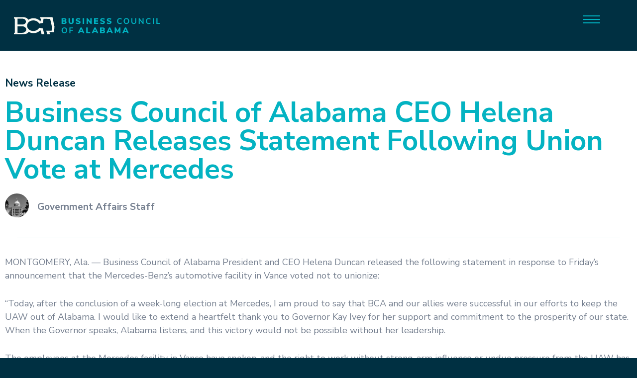

--- FILE ---
content_type: text/html; charset=UTF-8
request_url: https://www.bcatoday.org/business-council-of-alabama-ceo-helena-duncan-releases-statement-following-union-vote-at-mercedes/2/
body_size: 16045
content:
<!DOCTYPE html>
<html lang="en-US">
<head>
<!-- Global site tag (gtag.js) - Google Analytics -->
<script async src="https://www.googletagmanager.com/gtag/js?id=UA-166309394-1"></script>
<script>
  window.dataLayer = window.dataLayer || [];
  function gtag(){dataLayer.push(arguments);}
  gtag('js', new Date());

  gtag('config', 'UA-166309394-1');
</script>

<!-- Google tag (gtag.js) -->
<script async src="https://www.googletagmanager.com/gtag/js?id=G-XHP4CQDD0F"></script>
<script>
  window.dataLayer = window.dataLayer || [];
  function gtag(){dataLayer.push(arguments);}
  gtag('js', new Date());

  gtag('config', 'G-XHP4CQDD0F');
</script>
	<meta charset="UTF-8">
	<meta name="viewport" content="width=device-width, initial-scale=1">
	<link rel="profile" href="http://gmpg.org/xfn/11">
	<link rel="pingback" href="https://www.bcatoday.org/xmlrpc.php">

	<meta name='robots' content='index, follow, max-image-preview:large, max-snippet:-1, max-video-preview:-1' />

	<!-- This site is optimized with the Yoast SEO Premium plugin v22.4 (Yoast SEO v22.4) - https://yoast.com/wordpress/plugins/seo/ -->
	<title>Business Council of Alabama CEO Helena Duncan Releases Statement Following Union Vote at Mercedes - The Business Council of Alabama</title>
	<link rel="canonical" href="https://www.bcatoday.org/business-council-of-alabama-ceo-helena-duncan-releases-statement-following-union-vote-at-mercedes/" />
	<meta property="og:locale" content="en_US" />
	<meta property="og:type" content="article" />
	<meta property="og:title" content="Business Council of Alabama CEO Helena Duncan Releases Statement Following Union Vote at Mercedes" />
	<meta property="og:description" content="News Release MONTGOMERY, Ala. — Business Council of Alabama President and CEO Helena Duncan released the following statement in response to Friday&#8217;s announcement that the Mercedes-Benz&#8217;s automotive facility in Vance... Read More" />
	<meta property="og:url" content="https://www.bcatoday.org/business-council-of-alabama-ceo-helena-duncan-releases-statement-following-union-vote-at-mercedes/" />
	<meta property="og:site_name" content="The Business Council of Alabama" />
	<meta property="article:published_time" content="2024-05-20T20:27:43+00:00" />
	<meta property="article:modified_time" content="2024-05-20T20:27:44+00:00" />
	<meta property="og:image" content="https://www.bcatoday.org/wp-content/uploads/HelenaHeashot7.18.23square-1.jpg" />
	<meta property="og:image:width" content="2000" />
	<meta property="og:image:height" content="2000" />
	<meta property="og:image:type" content="image/jpeg" />
	<meta name="author" content="Michelle Hopson" />
	<meta name="twitter:card" content="summary_large_image" />
	<meta name="twitter:label1" content="Written by" />
	<meta name="twitter:data1" content="Michelle Hopson" />
	<meta name="twitter:label2" content="Est. reading time" />
	<meta name="twitter:data2" content="2 minutes" />
	<script type="application/ld+json" class="yoast-schema-graph">{"@context":"https://schema.org","@graph":[{"@type":"WebPage","@id":"https://www.bcatoday.org/business-council-of-alabama-ceo-helena-duncan-releases-statement-following-union-vote-at-mercedes/","url":"https://www.bcatoday.org/business-council-of-alabama-ceo-helena-duncan-releases-statement-following-union-vote-at-mercedes/","name":"Business Council of Alabama CEO Helena Duncan Releases Statement Following Union Vote at Mercedes - The Business Council of Alabama","isPartOf":{"@id":"https://www.bcatoday.org/#website"},"primaryImageOfPage":{"@id":"https://www.bcatoday.org/business-council-of-alabama-ceo-helena-duncan-releases-statement-following-union-vote-at-mercedes/#primaryimage"},"image":{"@id":"https://www.bcatoday.org/business-council-of-alabama-ceo-helena-duncan-releases-statement-following-union-vote-at-mercedes/#primaryimage"},"thumbnailUrl":"https://www.bcatoday.org/wp-content/uploads/HelenaHeashot7.18.23square-1.jpg","datePublished":"2024-05-20T20:27:43+00:00","dateModified":"2024-05-20T20:27:44+00:00","author":{"@id":"https://www.bcatoday.org/#/schema/person/326c311b17f1ba83a0ab2643b10bfe31"},"breadcrumb":{"@id":"https://www.bcatoday.org/business-council-of-alabama-ceo-helena-duncan-releases-statement-following-union-vote-at-mercedes/#breadcrumb"},"inLanguage":"en-US","potentialAction":[{"@type":"ReadAction","target":["https://www.bcatoday.org/business-council-of-alabama-ceo-helena-duncan-releases-statement-following-union-vote-at-mercedes/"]}]},{"@type":"ImageObject","inLanguage":"en-US","@id":"https://www.bcatoday.org/business-council-of-alabama-ceo-helena-duncan-releases-statement-following-union-vote-at-mercedes/#primaryimage","url":"https://www.bcatoday.org/wp-content/uploads/HelenaHeashot7.18.23square-1.jpg","contentUrl":"https://www.bcatoday.org/wp-content/uploads/HelenaHeashot7.18.23square-1.jpg","width":2000,"height":2000},{"@type":"BreadcrumbList","@id":"https://www.bcatoday.org/business-council-of-alabama-ceo-helena-duncan-releases-statement-following-union-vote-at-mercedes/#breadcrumb","itemListElement":[{"@type":"ListItem","position":1,"name":"Home","item":"https://www.bcatoday.org/"},{"@type":"ListItem","position":2,"name":"News &#038; Resources","item":"https://www.bcatoday.org/news-and-resources/"},{"@type":"ListItem","position":3,"name":"Business Council of Alabama CEO Helena Duncan Releases Statement Following Union Vote at Mercedes"}]},{"@type":"WebSite","@id":"https://www.bcatoday.org/#website","url":"https://www.bcatoday.org/","name":"The Business Council of Alabama","description":"The voice for Alabama businesses.","potentialAction":[{"@type":"SearchAction","target":{"@type":"EntryPoint","urlTemplate":"https://www.bcatoday.org/?s={search_term_string}"},"query-input":"required name=search_term_string"}],"inLanguage":"en-US"},{"@type":"Person","@id":"https://www.bcatoday.org/#/schema/person/326c311b17f1ba83a0ab2643b10bfe31","name":"Michelle Hopson","image":{"@type":"ImageObject","inLanguage":"en-US","@id":"https://www.bcatoday.org/#/schema/person/image/","url":"https://secure.gravatar.com/avatar/f24097c29a5f40aafc7de730148933f4?s=96&d=mm&r=g","contentUrl":"https://secure.gravatar.com/avatar/f24097c29a5f40aafc7de730148933f4?s=96&d=mm&r=g","caption":"Michelle Hopson"},"url":"https://www.bcatoday.org/author/mhopson/"}]}</script>
	<!-- / Yoast SEO Premium plugin. -->


<link rel="alternate" type="application/rss+xml" title="The Business Council of Alabama &raquo; Feed" href="https://www.bcatoday.org/feed/" />
<link rel="alternate" type="application/rss+xml" title="The Business Council of Alabama &raquo; Comments Feed" href="https://www.bcatoday.org/comments/feed/" />
<link rel="alternate" type="text/calendar" title="The Business Council of Alabama &raquo; iCal Feed" href="https://www.bcatoday.org/eventscalendar/?ical=1" />
<link rel='stylesheet' id='tribe-events-pro-mini-calendar-block-styles-css' href='https://www.bcatoday.org/wp-content/plugins/events-calendar-pro/src/resources/css/tribe-events-pro-mini-calendar-block.min.css?ver=6.3.2' type='text/css' media='all' />
<link rel='stylesheet' id='tec-variables-skeleton-css' href='https://www.bcatoday.org/wp-content/plugins/the-events-calendar/common/src/resources/css/variables-skeleton.min.css?ver=5.2.4' type='text/css' media='all' />
<link rel='stylesheet' id='tec-variables-full-css' href='https://www.bcatoday.org/wp-content/plugins/the-events-calendar/common/src/resources/css/variables-full.min.css?ver=5.2.4' type='text/css' media='all' />
<link rel='stylesheet' id='tribe-events-v2-virtual-single-block-css' href='https://www.bcatoday.org/wp-content/plugins/events-virtual/src/resources/css/events-virtual-single-block.min.css?ver=1.15.6' type='text/css' media='all' />
<link rel='stylesheet' id='wp-block-library-css' href='https://www.bcatoday.org/wp-includes/css/dist/block-library/style.min.css?ver=1aa37f81151ff5ab614438b3afafaaa3' type='text/css' media='all' />
<style id='classic-theme-styles-inline-css' type='text/css'>
/*! This file is auto-generated */
.wp-block-button__link{color:#fff;background-color:#32373c;border-radius:9999px;box-shadow:none;text-decoration:none;padding:calc(.667em + 2px) calc(1.333em + 2px);font-size:1.125em}.wp-block-file__button{background:#32373c;color:#fff;text-decoration:none}
</style>
<style id='global-styles-inline-css' type='text/css'>
body{--wp--preset--color--black: #000000;--wp--preset--color--cyan-bluish-gray: #abb8c3;--wp--preset--color--white: #ffffff;--wp--preset--color--pale-pink: #f78da7;--wp--preset--color--vivid-red: #cf2e2e;--wp--preset--color--luminous-vivid-orange: #ff6900;--wp--preset--color--luminous-vivid-amber: #fcb900;--wp--preset--color--light-green-cyan: #7bdcb5;--wp--preset--color--vivid-green-cyan: #00d084;--wp--preset--color--pale-cyan-blue: #8ed1fc;--wp--preset--color--vivid-cyan-blue: #0693e3;--wp--preset--color--vivid-purple: #9b51e0;--wp--preset--gradient--vivid-cyan-blue-to-vivid-purple: linear-gradient(135deg,rgba(6,147,227,1) 0%,rgb(155,81,224) 100%);--wp--preset--gradient--light-green-cyan-to-vivid-green-cyan: linear-gradient(135deg,rgb(122,220,180) 0%,rgb(0,208,130) 100%);--wp--preset--gradient--luminous-vivid-amber-to-luminous-vivid-orange: linear-gradient(135deg,rgba(252,185,0,1) 0%,rgba(255,105,0,1) 100%);--wp--preset--gradient--luminous-vivid-orange-to-vivid-red: linear-gradient(135deg,rgba(255,105,0,1) 0%,rgb(207,46,46) 100%);--wp--preset--gradient--very-light-gray-to-cyan-bluish-gray: linear-gradient(135deg,rgb(238,238,238) 0%,rgb(169,184,195) 100%);--wp--preset--gradient--cool-to-warm-spectrum: linear-gradient(135deg,rgb(74,234,220) 0%,rgb(151,120,209) 20%,rgb(207,42,186) 40%,rgb(238,44,130) 60%,rgb(251,105,98) 80%,rgb(254,248,76) 100%);--wp--preset--gradient--blush-light-purple: linear-gradient(135deg,rgb(255,206,236) 0%,rgb(152,150,240) 100%);--wp--preset--gradient--blush-bordeaux: linear-gradient(135deg,rgb(254,205,165) 0%,rgb(254,45,45) 50%,rgb(107,0,62) 100%);--wp--preset--gradient--luminous-dusk: linear-gradient(135deg,rgb(255,203,112) 0%,rgb(199,81,192) 50%,rgb(65,88,208) 100%);--wp--preset--gradient--pale-ocean: linear-gradient(135deg,rgb(255,245,203) 0%,rgb(182,227,212) 50%,rgb(51,167,181) 100%);--wp--preset--gradient--electric-grass: linear-gradient(135deg,rgb(202,248,128) 0%,rgb(113,206,126) 100%);--wp--preset--gradient--midnight: linear-gradient(135deg,rgb(2,3,129) 0%,rgb(40,116,252) 100%);--wp--preset--font-size--small: 13px;--wp--preset--font-size--medium: 20px;--wp--preset--font-size--large: 36px;--wp--preset--font-size--x-large: 42px;--wp--preset--spacing--20: 0.44rem;--wp--preset--spacing--30: 0.67rem;--wp--preset--spacing--40: 1rem;--wp--preset--spacing--50: 1.5rem;--wp--preset--spacing--60: 2.25rem;--wp--preset--spacing--70: 3.38rem;--wp--preset--spacing--80: 5.06rem;--wp--preset--shadow--natural: 6px 6px 9px rgba(0, 0, 0, 0.2);--wp--preset--shadow--deep: 12px 12px 50px rgba(0, 0, 0, 0.4);--wp--preset--shadow--sharp: 6px 6px 0px rgba(0, 0, 0, 0.2);--wp--preset--shadow--outlined: 6px 6px 0px -3px rgba(255, 255, 255, 1), 6px 6px rgba(0, 0, 0, 1);--wp--preset--shadow--crisp: 6px 6px 0px rgba(0, 0, 0, 1);}:where(.is-layout-flex){gap: 0.5em;}:where(.is-layout-grid){gap: 0.5em;}body .is-layout-flex{display: flex;}body .is-layout-flex{flex-wrap: wrap;align-items: center;}body .is-layout-flex > *{margin: 0;}body .is-layout-grid{display: grid;}body .is-layout-grid > *{margin: 0;}:where(.wp-block-columns.is-layout-flex){gap: 2em;}:where(.wp-block-columns.is-layout-grid){gap: 2em;}:where(.wp-block-post-template.is-layout-flex){gap: 1.25em;}:where(.wp-block-post-template.is-layout-grid){gap: 1.25em;}.has-black-color{color: var(--wp--preset--color--black) !important;}.has-cyan-bluish-gray-color{color: var(--wp--preset--color--cyan-bluish-gray) !important;}.has-white-color{color: var(--wp--preset--color--white) !important;}.has-pale-pink-color{color: var(--wp--preset--color--pale-pink) !important;}.has-vivid-red-color{color: var(--wp--preset--color--vivid-red) !important;}.has-luminous-vivid-orange-color{color: var(--wp--preset--color--luminous-vivid-orange) !important;}.has-luminous-vivid-amber-color{color: var(--wp--preset--color--luminous-vivid-amber) !important;}.has-light-green-cyan-color{color: var(--wp--preset--color--light-green-cyan) !important;}.has-vivid-green-cyan-color{color: var(--wp--preset--color--vivid-green-cyan) !important;}.has-pale-cyan-blue-color{color: var(--wp--preset--color--pale-cyan-blue) !important;}.has-vivid-cyan-blue-color{color: var(--wp--preset--color--vivid-cyan-blue) !important;}.has-vivid-purple-color{color: var(--wp--preset--color--vivid-purple) !important;}.has-black-background-color{background-color: var(--wp--preset--color--black) !important;}.has-cyan-bluish-gray-background-color{background-color: var(--wp--preset--color--cyan-bluish-gray) !important;}.has-white-background-color{background-color: var(--wp--preset--color--white) !important;}.has-pale-pink-background-color{background-color: var(--wp--preset--color--pale-pink) !important;}.has-vivid-red-background-color{background-color: var(--wp--preset--color--vivid-red) !important;}.has-luminous-vivid-orange-background-color{background-color: var(--wp--preset--color--luminous-vivid-orange) !important;}.has-luminous-vivid-amber-background-color{background-color: var(--wp--preset--color--luminous-vivid-amber) !important;}.has-light-green-cyan-background-color{background-color: var(--wp--preset--color--light-green-cyan) !important;}.has-vivid-green-cyan-background-color{background-color: var(--wp--preset--color--vivid-green-cyan) !important;}.has-pale-cyan-blue-background-color{background-color: var(--wp--preset--color--pale-cyan-blue) !important;}.has-vivid-cyan-blue-background-color{background-color: var(--wp--preset--color--vivid-cyan-blue) !important;}.has-vivid-purple-background-color{background-color: var(--wp--preset--color--vivid-purple) !important;}.has-black-border-color{border-color: var(--wp--preset--color--black) !important;}.has-cyan-bluish-gray-border-color{border-color: var(--wp--preset--color--cyan-bluish-gray) !important;}.has-white-border-color{border-color: var(--wp--preset--color--white) !important;}.has-pale-pink-border-color{border-color: var(--wp--preset--color--pale-pink) !important;}.has-vivid-red-border-color{border-color: var(--wp--preset--color--vivid-red) !important;}.has-luminous-vivid-orange-border-color{border-color: var(--wp--preset--color--luminous-vivid-orange) !important;}.has-luminous-vivid-amber-border-color{border-color: var(--wp--preset--color--luminous-vivid-amber) !important;}.has-light-green-cyan-border-color{border-color: var(--wp--preset--color--light-green-cyan) !important;}.has-vivid-green-cyan-border-color{border-color: var(--wp--preset--color--vivid-green-cyan) !important;}.has-pale-cyan-blue-border-color{border-color: var(--wp--preset--color--pale-cyan-blue) !important;}.has-vivid-cyan-blue-border-color{border-color: var(--wp--preset--color--vivid-cyan-blue) !important;}.has-vivid-purple-border-color{border-color: var(--wp--preset--color--vivid-purple) !important;}.has-vivid-cyan-blue-to-vivid-purple-gradient-background{background: var(--wp--preset--gradient--vivid-cyan-blue-to-vivid-purple) !important;}.has-light-green-cyan-to-vivid-green-cyan-gradient-background{background: var(--wp--preset--gradient--light-green-cyan-to-vivid-green-cyan) !important;}.has-luminous-vivid-amber-to-luminous-vivid-orange-gradient-background{background: var(--wp--preset--gradient--luminous-vivid-amber-to-luminous-vivid-orange) !important;}.has-luminous-vivid-orange-to-vivid-red-gradient-background{background: var(--wp--preset--gradient--luminous-vivid-orange-to-vivid-red) !important;}.has-very-light-gray-to-cyan-bluish-gray-gradient-background{background: var(--wp--preset--gradient--very-light-gray-to-cyan-bluish-gray) !important;}.has-cool-to-warm-spectrum-gradient-background{background: var(--wp--preset--gradient--cool-to-warm-spectrum) !important;}.has-blush-light-purple-gradient-background{background: var(--wp--preset--gradient--blush-light-purple) !important;}.has-blush-bordeaux-gradient-background{background: var(--wp--preset--gradient--blush-bordeaux) !important;}.has-luminous-dusk-gradient-background{background: var(--wp--preset--gradient--luminous-dusk) !important;}.has-pale-ocean-gradient-background{background: var(--wp--preset--gradient--pale-ocean) !important;}.has-electric-grass-gradient-background{background: var(--wp--preset--gradient--electric-grass) !important;}.has-midnight-gradient-background{background: var(--wp--preset--gradient--midnight) !important;}.has-small-font-size{font-size: var(--wp--preset--font-size--small) !important;}.has-medium-font-size{font-size: var(--wp--preset--font-size--medium) !important;}.has-large-font-size{font-size: var(--wp--preset--font-size--large) !important;}.has-x-large-font-size{font-size: var(--wp--preset--font-size--x-large) !important;}
.wp-block-navigation a:where(:not(.wp-element-button)){color: inherit;}
:where(.wp-block-post-template.is-layout-flex){gap: 1.25em;}:where(.wp-block-post-template.is-layout-grid){gap: 1.25em;}
:where(.wp-block-columns.is-layout-flex){gap: 2em;}:where(.wp-block-columns.is-layout-grid){gap: 2em;}
.wp-block-pullquote{font-size: 1.5em;line-height: 1.6;}
</style>
<link rel='stylesheet' id='infodash_frontend-css' href='https://www.bcatoday.org/wp-content/plugins/infomedia-dashboard/assets/css/frontend.css?ver=2.1.0' type='text/css' media='' />
<link rel='stylesheet' id='mpfe_front_style-css' href='https://www.bcatoday.org/wp-content/plugins/music-player-for-elementor/css/mpfe-front-style.css?ver=1.9' type='text/css' media='all' />
<link rel='stylesheet' id='font-awesome-5.15.1-css' href='https://www.bcatoday.org/wp-content/plugins/music-player-for-elementor/assets/fontawesome-free-5.15.1/css/all.min.css?ver=5.15.1' type='text/css' media='all' />
<link rel='stylesheet' id='simple-banner-style-css' href='https://www.bcatoday.org/wp-content/plugins/simple-banner/simple-banner.css?ver=2.17.0' type='text/css' media='all' />
<link rel='stylesheet' id='kronos-style-css' href='https://www.bcatoday.org/wp-content/themes/kronos/assets/css/theme.css?ver=1611825921' type='text/css' media='all' />
<link rel='stylesheet' id='infodash_admin-css' href='https://www.bcatoday.org/wp-content/plugins/infomedia-dashboard/assets/css/admin.css?ver=2.1.0' type='text/css' media='' />
<link rel='stylesheet' id='elementor-icons-css' href='https://www.bcatoday.org/wp-content/plugins/elementor/assets/lib/eicons/css/elementor-icons.min.css?ver=5.18.0' type='text/css' media='all' />
<link rel='stylesheet' id='elementor-frontend-css' href='https://www.bcatoday.org/wp-content/plugins/elementor/assets/css/frontend.min.css?ver=3.12.1' type='text/css' media='all' />
<link rel='stylesheet' id='swiper-css' href='https://www.bcatoday.org/wp-content/plugins/elementor/assets/lib/swiper/css/swiper.min.css?ver=5.3.6' type='text/css' media='all' />
<link rel='stylesheet' id='elementor-post-8808-css' href='https://www.bcatoday.org/wp-content/uploads/elementor/css/post-8808.css?ver=1766183307' type='text/css' media='all' />
<link rel='stylesheet' id='powerpack-frontend-css' href='https://www.bcatoday.org/wp-content/plugins/powerpack-lite-for-elementor/assets/css/min/frontend.min.css?ver=2.7.19' type='text/css' media='all' />
<link rel='stylesheet' id='elementor-pro-css' href='https://www.bcatoday.org/wp-content/plugins/elementor-pro/assets/css/frontend.min.css?ver=3.12.1' type='text/css' media='all' />
<link rel='stylesheet' id='elementor-global-css' href='https://www.bcatoday.org/wp-content/uploads/elementor/css/global.css?ver=1766183309' type='text/css' media='all' />
<link rel='stylesheet' id='elementor-post-16427-css' href='https://www.bcatoday.org/wp-content/uploads/elementor/css/post-16427.css?ver=1766239954' type='text/css' media='all' />
<link rel='stylesheet' id='google-fonts-1-css' href='https://fonts.googleapis.com/css?family=Nunito+Sans%3A100%2C100italic%2C200%2C200italic%2C300%2C300italic%2C400%2C400italic%2C500%2C500italic%2C600%2C600italic%2C700%2C700italic%2C800%2C800italic%2C900%2C900italic%7CRoboto%3A100%2C100italic%2C200%2C200italic%2C300%2C300italic%2C400%2C400italic%2C500%2C500italic%2C600%2C600italic%2C700%2C700italic%2C800%2C800italic%2C900%2C900italic&#038;display=auto&#038;ver=1aa37f81151ff5ab614438b3afafaaa3' type='text/css' media='all' />
<link rel="preconnect" href="https://fonts.gstatic.com/" crossorigin><script type="text/javascript" src="https://www.bcatoday.org/wp-content/plugins/infomedia-dashboard/assets/js/frontend.js?ver=2.1.0" id="infodash_frontend-js"></script>
<script type="text/javascript" id="jquery-core-js-extra">
/* <![CDATA[ */
var pp = {"ajax_url":"https:\/\/www.bcatoday.org\/wp-admin\/admin-ajax.php"};
/* ]]> */
</script>
<script type="text/javascript" src="https://www.bcatoday.org/wp-includes/js/jquery/jquery.min.js?ver=3.7.1" id="jquery-core-js"></script>
<script type="text/javascript" src="https://www.bcatoday.org/wp-includes/js/jquery/jquery-migrate.min.js?ver=3.4.1" id="jquery-migrate-js"></script>
<script type="text/javascript" id="simple-banner-script-js-before">
/* <![CDATA[ */
const simpleBannerScriptParams = {"version":"2.17.0","hide_simple_banner":"no","simple_banner_prepend_element":"body","simple_banner_position":"footer","header_margin":"40px","header_padding":"40","simple_banner_z_index":"","simple_banner_text":"","pro_version_enabled":"1","disabled_on_current_page":true,"debug_mode":"","id":16427,"disabled_pages_array":["9","10","15","9266","12","8614","11","13","11583","5","11725","26","8527","6","11975","17","2","10654","9206","16","28","10810","15474","14","9484","14254","3","9128","11754","27","11133","13554","7","8472","8537"],"is_current_page_a_post":true,"disabled_on_posts":"on","simple_banner_disabled_page_paths":"","simple_banner_font_size":"","simple_banner_color":"#04B3C2","simple_banner_text_color":"#FFFFFF","simple_banner_link_color":"#FFFFFF","simple_banner_close_color":"#003043","simple_banner_custom_css":"","simple_banner_scrolling_custom_css":"","simple_banner_text_custom_css":"","simple_banner_button_css":"","site_custom_css":"","keep_site_custom_css":"","site_custom_js":"","keep_site_custom_js":"","wp_body_open_enabled":"","wp_body_open":true,"close_button_enabled":"on","close_button_expiration":"","close_button_cookie_set":false,"current_date":{"date":"2026-01-19 00:44:56.897165","timezone_type":3,"timezone":"UTC"},"start_date":{"date":"2026-01-19 00:44:56.897173","timezone_type":3,"timezone":"UTC"},"end_date":{"date":"2026-01-19 00:44:56.897178","timezone_type":3,"timezone":"UTC"},"simple_banner_start_after_date":"","simple_banner_remove_after_date":"","simple_banner_insert_inside_element":""}
/* ]]> */
</script>
<script type="text/javascript" src="https://www.bcatoday.org/wp-content/plugins/simple-banner/simple-banner.js?ver=2.17.0" id="simple-banner-script-js"></script>
<script type="text/javascript" src="https://www.bcatoday.org/wp-content/plugins/infomedia-dashboard/assets/js/admin.js?ver=2.1.0" id="infodash_admin-js"></script>
<script type="text/javascript" src="https://www.bcatoday.org/wp-content/plugins/responsive-menu-pro/public/js/noscroll.js" id="responsive-menu-pro-noscroll-js"></script>
<link rel="https://api.w.org/" href="https://www.bcatoday.org/wp-json/" /><link rel="alternate" type="application/json" href="https://www.bcatoday.org/wp-json/wp/v2/posts/16427" /><link rel="EditURI" type="application/rsd+xml" title="RSD" href="https://www.bcatoday.org/xmlrpc.php?rsd" />

<link rel='shortlink' href='https://www.bcatoday.org/?p=16427' />
<link rel="alternate" type="application/json+oembed" href="https://www.bcatoday.org/wp-json/oembed/1.0/embed?url=https%3A%2F%2Fwww.bcatoday.org%2Fbusiness-council-of-alabama-ceo-helena-duncan-releases-statement-following-union-vote-at-mercedes%2F" />
<link rel="alternate" type="text/xml+oembed" href="https://www.bcatoday.org/wp-json/oembed/1.0/embed?url=https%3A%2F%2Fwww.bcatoday.org%2Fbusiness-council-of-alabama-ceo-helena-duncan-releases-statement-following-union-vote-at-mercedes%2F&#038;format=xml" />
<meta name="cdp-version" content="1.5.0" /><style type="text/css">.simple-banner{display:none;}</style><style type="text/css">.simple-banner{position:fixed;bottom:0;}</style><style type="text/css">.simple-banner{background:#04B3C2;}</style><style type="text/css">.simple-banner .simple-banner-text{color:#FFFFFF;}</style><style type="text/css">.simple-banner .simple-banner-text a{color:#FFFFFF;}</style><style type="text/css">.simple-banner{z-index: 99999;}</style><style type="text/css">.simple-banner .simple-banner-button{color:#003043;}</style><style id="simple-banner-site-custom-css-dummy" type="text/css"></style><script id="simple-banner-site-custom-js-dummy" type="text/javascript"></script><meta name="et-api-version" content="v1"><meta name="et-api-origin" content="https://www.bcatoday.org"><link rel="https://theeventscalendar.com/" href="https://www.bcatoday.org/wp-json/tribe/tickets/v1/" /><meta name="tec-api-version" content="v1"><meta name="tec-api-origin" content="https://www.bcatoday.org"><link rel="alternate" href="https://www.bcatoday.org/wp-json/tribe/events/v1/" /><script src="https://kit.fontawesome.com/d186e04d01.js" crossorigin="anonymous"></script><link href="https://fonts.googleapis.com/css?family=Open+Sans:400,600,700|Roboto+Slab:400,700&display=swap" rel="stylesheet"><link rel="stylesheet" type="text/css" href="//cdn.jsdelivr.net/npm/slick-carousel@1.8.1/slick/slick.css"/><link rel="stylesheet" type="text/css" href="https://www.bcatoday.org/wp-content/themes/kronos/assets/vendor/slick/slick-theme.css"/><link href="https://www.bcatoday.org/wp-content/themes/kronos/assets/js/vendor/featherlight/release/featherlight.gallery.min.css" rel="stylesheet">        <link rel="apple-touch-icon" sizes="180x180" href="https://www.bcatoday.org/wp-content/themes/kronos/favicon/apple-touch-icon.png">
        <link rel="icon" type="image/png" sizes="32x32" href="https://www.bcatoday.org/wp-content/themes/kronos/favicon/favicon-32x32.png">
        <link rel="icon" type="image/png" sizes="16x16" href="https://www.bcatoday.org/wp-content/themes/kronos/favicon/favicon-16x16.png">
        <link rel="manifest" href="https://www.bcatoday.org/wp-content/themes/kronos/favicon/site.webmanifest">
        <link rel="mask-icon" href="https://www.bcatoday.org/wp-content/themes/kronos/favicon/safari-pinned-tab.svg" color="#5bbad5">
        <meta name="msapplication-TileColor" content="#2b5797">
        <meta name="theme-color" content="#ffffff">
    <meta name="generator" content="Elementor 3.12.1; features: e_dom_optimization, e_optimized_assets_loading, a11y_improvements, additional_custom_breakpoints; settings: css_print_method-external, google_font-enabled, font_display-auto">
<meta property="fb:app_id" content="2156710524483740" /><link rel="icon" href="https://www.bcatoday.org/wp-content/uploads/cropped-BCAIcon-32x32.jpg" sizes="32x32" />
<link rel="icon" href="https://www.bcatoday.org/wp-content/uploads/cropped-BCAIcon-192x192.jpg" sizes="192x192" />
<link rel="apple-touch-icon" href="https://www.bcatoday.org/wp-content/uploads/cropped-BCAIcon-180x180.jpg" />
<meta name="msapplication-TileImage" content="https://www.bcatoday.org/wp-content/uploads/cropped-BCAIcon-270x270.jpg" />
<style>button#responsive-menu-pro-button,
#responsive-menu-pro-container {
    display: none;
    -webkit-text-size-adjust: 100%;
}

#responsive-menu-pro-container {
    z-index: 99998;
}

@media screen and (max-width:1400px) {

    #responsive-menu-pro-container {
        display: block;
        position: fixed;
        top: 0;
        bottom: 0;        padding-bottom: 5px;
        margin-bottom: -5px;
        outline: 1px solid transparent;
        overflow-y: auto;
        overflow-x: hidden;
    }

    #responsive-menu-pro-container .responsive-menu-pro-search-box {
        width: 100%;
        padding: 0 2%;
        border-radius: 2px;
        height: 50px;
        -webkit-appearance: none;
    }

    #responsive-menu-pro-container.push-left,
    #responsive-menu-pro-container.slide-left {
        transform: translateX(-100%);
        -ms-transform: translateX(-100%);
        -webkit-transform: translateX(-100%);
        -moz-transform: translateX(-100%);
    }

    .responsive-menu-pro-open #responsive-menu-pro-container.push-left,
    .responsive-menu-pro-open #responsive-menu-pro-container.slide-left {
        transform: translateX(0);
        -ms-transform: translateX(0);
        -webkit-transform: translateX(0);
        -moz-transform: translateX(0);
    }

    #responsive-menu-pro-container.push-top,
    #responsive-menu-pro-container.slide-top {
        transform: translateY(-100%);
        -ms-transform: translateY(-100%);
        -webkit-transform: translateY(-100%);
        -moz-transform: translateY(-100%);
    }

    .responsive-menu-pro-open #responsive-menu-pro-container.push-top,
    .responsive-menu-pro-open #responsive-menu-pro-container.slide-top {
        transform: translateY(0);
        -ms-transform: translateY(0);
        -webkit-transform: translateY(0);
        -moz-transform: translateY(0);
    }

    #responsive-menu-pro-container.push-right,
    #responsive-menu-pro-container.slide-right {
        transform: translateX(100%);
        -ms-transform: translateX(100%);
        -webkit-transform: translateX(100%);
        -moz-transform: translateX(100%);
    }

    .responsive-menu-pro-open #responsive-menu-pro-container.push-right,
    .responsive-menu-pro-open #responsive-menu-pro-container.slide-right {
        transform: translateX(0);
        -ms-transform: translateX(0);
        -webkit-transform: translateX(0);
        -moz-transform: translateX(0);
    }

    #responsive-menu-pro-container.push-bottom,
    #responsive-menu-pro-container.slide-bottom {
        transform: translateY(100%);
        -ms-transform: translateY(100%);
        -webkit-transform: translateY(100%);
        -moz-transform: translateY(100%);
    }

    .responsive-menu-pro-open #responsive-menu-pro-container.push-bottom,
    .responsive-menu-pro-open #responsive-menu-pro-container.slide-bottom {
        transform: translateY(0);
        -ms-transform: translateY(0);
        -webkit-transform: translateY(0);
        -moz-transform: translateY(0);
    }

    #responsive-menu-pro-container,
    #responsive-menu-pro-container:before,
    #responsive-menu-pro-container:after,
    #responsive-menu-pro-container *,
    #responsive-menu-pro-container *:before,
    #responsive-menu-pro-container *:after {
        box-sizing: border-box;
        margin: 0;
        padding: 0;
    }

    #responsive-menu-pro-container #responsive-menu-pro-search-box,
    #responsive-menu-pro-container #responsive-menu-pro-additional-content,
    #responsive-menu-pro-container #responsive-menu-pro-title {
        padding: 25px 5%;
    }

    #responsive-menu-pro-container #responsive-menu-pro,
    #responsive-menu-pro-container #responsive-menu-pro ul {
        width: 100%;
   }

    #responsive-menu-pro-container #responsive-menu-pro ul.responsive-menu-pro-submenu {
        display: none;
    }

    #responsive-menu-pro-container #responsive-menu-pro ul.responsive-menu-pro-submenu.responsive-menu-pro-submenu-open {
     display: block;
    }        #responsive-menu-pro-container #responsive-menu-pro ul.responsive-menu-pro-submenu-depth-1 a.responsive-menu-pro-item-link {
            padding-left:10%;
        }

        #responsive-menu-pro-container #responsive-menu-pro ul.responsive-menu-pro-submenu-depth-2 a.responsive-menu-pro-item-link {
            padding-left:15%;
        }

        #responsive-menu-pro-container #responsive-menu-pro ul.responsive-menu-pro-submenu-depth-3 a.responsive-menu-pro-item-link {
            padding-left:20%;
        }

        #responsive-menu-pro-container #responsive-menu-pro ul.responsive-menu-pro-submenu-depth-4 a.responsive-menu-pro-item-link {
            padding-left:25%;
        }

        #responsive-menu-pro-container #responsive-menu-pro ul.responsive-menu-pro-submenu-depth-5 a.responsive-menu-pro-item-link {
            padding-left:30%;
        }
    #responsive-menu-pro-container li.responsive-menu-pro-item {
        width: 100%;
        list-style: none;
    }

    #responsive-menu-pro-container li.responsive-menu-pro-item a {
        width: 100%;
        display: block;
        text-decoration: none;
        position: relative;
    }

    #responsive-menu-pro-container #responsive-menu-pro li.responsive-menu-pro-item a {            padding: 0 5%;    }

    #responsive-menu-pro-container .responsive-menu-pro-submenu li.responsive-menu-pro-item a {            padding: 0 5%;    }


    #responsive-menu-pro-container li.responsive-menu-pro-item a .glyphicon,
    #responsive-menu-pro-container li.responsive-menu-pro-item a .fab,
    #responsive-menu-pro-container li.responsive-menu-pro-item a .fas {
        margin-right: 15px;
    }

    #responsive-menu-pro-container li.responsive-menu-pro-item a .responsive-menu-pro-subarrow {
        position: absolute;
        top: 0;
        bottom: 0;
        text-align: center;
        overflow: hidden;
    }

    #responsive-menu-pro-container li.responsive-menu-pro-item a .responsive-menu-pro-subarrow .glyphicon,
    #responsive-menu-pro-container li.responsive-menu-pro-item a .responsive-menu-pro-subarrow .fab,
    #responsive-menu-pro-container li.responsive-menu-pro-item a .responsive-menu-pro-subarrow .fas {
        margin-right: 0;
    }

    button#responsive-menu-pro-button .responsive-menu-pro-button-icon-inactive {
        display: none;
    }

    button#responsive-menu-pro-button {
        z-index: 99999;
        display: none;
        overflow: hidden;
        outline: none;
    }

    button#responsive-menu-pro-button img {
        max-width: 100%;
    }

    .responsive-menu-pro-label {
        display: inline-block;
        font-weight: 600;
        margin: 0 5px;
        vertical-align: middle;
        pointer-events: none;
    }

    .responsive-menu-pro-accessible {
        display: inline-block;
    }

    .responsive-menu-pro-accessible .responsive-menu-pro-box {
        display: inline-block;
        vertical-align: middle;
    }

    .responsive-menu-pro-label.responsive-menu-pro-label-top,
    .responsive-menu-pro-label.responsive-menu-pro-label-bottom {
        display: block;
        margin: 0 auto;
    }

    button#responsive-menu-pro-button {
        padding: 0 0;
        display: inline-block;
        cursor: pointer;
        transition-property: opacity, filter;
        transition-duration: 0.15s;
        transition-timing-function: linear;
        font: inherit;
        color: inherit;
        text-transform: none;
        background-color: transparent;
        border: 0;
        margin: 0;
    }

    .responsive-menu-pro-box {
        width:35px;
        height:16px;
        display: inline-block;
        position: relative;
    }

    .responsive-menu-pro-inner {
        display: block;
        top: 50%;
        margin-top:-1px;
    }

    .responsive-menu-pro-inner,
    .responsive-menu-pro-inner::before,
    .responsive-menu-pro-inner::after {
        width:35px;
        height:2px;
        background-color:rgba(0, 178, 193, 1);
        border-radius: 4px;
        position: absolute;
        transition-property: transform;
        transition-duration: 0.15s;
        transition-timing-function: ease;
    }

    .responsive-menu-pro-open .responsive-menu-pro-inner,
    .responsive-menu-pro-open .responsive-menu-pro-inner::before,
    .responsive-menu-pro-open .responsive-menu-pro-inner::after {
        background-color:rgba(0, 126, 147, 1);
    }

    button#responsive-menu-pro-button:hover .responsive-menu-pro-inner,
    button#responsive-menu-pro-button:hover .responsive-menu-pro-inner::before,
    button#responsive-menu-pro-button:hover .responsive-menu-pro-inner::after,
    button#responsive-menu-pro-button:hover .responsive-menu-pro-open .responsive-menu-pro-inner,
    button#responsive-menu-pro-button:hover .responsive-menu-pro-open .responsive-menu-pro-inner::before,
    button#responsive-menu-pro-button:hover .responsive-menu-pro-open .responsive-menu-pro-inner::after,
    button#responsive-menu-pro-button:focus .responsive-menu-pro-inner,
    button#responsive-menu-pro-button:focus .responsive-menu-pro-inner::before,
    button#responsive-menu-pro-button:focus .responsive-menu-pro-inner::after,
    button#responsive-menu-pro-button:focus .responsive-menu-pro-open .responsive-menu-pro-inner,
    button#responsive-menu-pro-button:focus .responsive-menu-pro-open .responsive-menu-pro-inner::before,
    button#responsive-menu-pro-button:focus .responsive-menu-pro-open .responsive-menu-pro-inner::after {
        background-color:rgba(0, 126, 147, 1);
    }

    .responsive-menu-pro-inner::before,
    .responsive-menu-pro-inner::after {
        content: "";
        display: block;
    }

    .responsive-menu-pro-inner::before {
        top:-7px;
    }

    .responsive-menu-pro-inner::after {
        bottom:-7px;
    }.responsive-menu-pro-boring .responsive-menu-pro-inner,
.responsive-menu-pro-boring .responsive-menu-pro-inner::before,
.responsive-menu-pro-boring .responsive-menu-pro-inner::after {
    transition-property: none;
}

.responsive-menu-pro-boring.is-active .responsive-menu-pro-inner {
    transform: rotate(45deg);
}

.responsive-menu-pro-boring.is-active .responsive-menu-pro-inner::before {
    top: 0;
    opacity: 0;
}

.responsive-menu-pro-boring.is-active .responsive-menu-pro-inner::after {
    bottom: 0;
    transform: rotate(-90deg);
}
    button#responsive-menu-pro-button {
        width:55px;
        height:55px;
        position:fixed;
        top:10px;right:5%;
        display: inline-block;
        transition: transform 0.5s, background-color 0.5s;    }
    button#responsive-menu-pro-button .responsive-menu-pro-box {
        color:rgba(0, 178, 193, 1);
        pointer-events: none;
    }

    .responsive-menu-pro-open button#responsive-menu-pro-button .responsive-menu-pro-box {
        color:rgba(0, 126, 147, 1);
    }

    .responsive-menu-pro-label {
        color:#ffffff;
        font-size:14px;
        line-height:13px;        pointer-events: none;
    }

    .responsive-menu-pro-label .responsive-menu-pro-button-text-open {
        display: none;
    }
    .responsive-menu-pro-fade-top #responsive-menu-pro-container,
    .responsive-menu-pro-fade-left #responsive-menu-pro-container,
    .responsive-menu-pro-fade-right #responsive-menu-pro-container,
    .responsive-menu-pro-fade-bottom #responsive-menu-pro-container {
        display: none;
    }
    #responsive-menu-pro-container {
        width:75%;left: 0;            background:rgba(0, 48, 66, 1);        transition: transform 0.5s;
        text-align:left;            font-family:'Nunito Sans';    }

    #responsive-menu-pro-container #responsive-menu-pro-wrapper {
        background:rgba(0, 48, 66, 1);
    }

    #responsive-menu-pro-container #responsive-menu-pro-additional-content {
        color:#ffffff;
    }

    #responsive-menu-pro-container .responsive-menu-pro-search-box {
        background:#ffffff;
        border: 2px solid #dadada;
        color:#333333;
    }

    #responsive-menu-pro-container .responsive-menu-pro-search-box:-ms-input-placeholder {
        color:#c7c7cd;
    }

    #responsive-menu-pro-container .responsive-menu-pro-search-box::-webkit-input-placeholder {
        color:#c7c7cd;
    }

    #responsive-menu-pro-container .responsive-menu-pro-search-box:-moz-placeholder {
        color:#c7c7cd;
        opacity: 1;
    }

    #responsive-menu-pro-container .responsive-menu-pro-search-box::-moz-placeholder {
        color:#c7c7cd;
        opacity: 1;
    }

    #responsive-menu-pro-container .responsive-menu-pro-item-link,
    #responsive-menu-pro-container #responsive-menu-pro-title,
    #responsive-menu-pro-container .responsive-menu-pro-subarrow {
        transition: background-color 0.5s,
                    border-color 0.5s,
                    color 0.5s;
    }

    #responsive-menu-pro-container #responsive-menu-pro-title {
        background-color:#212121;
        color:#ffffff;
        font-size:18px;
        text-align:left;
    }

    #responsive-menu-pro-container #responsive-menu-pro-title a {
        color:#ffffff;
        font-size:18px;
        text-decoration: none;
    }

    #responsive-menu-pro-container #responsive-menu-pro-title a:hover {
        color:#ffffff;
    }

    #responsive-menu-pro-container #responsive-menu-pro-title:hover {
        background-color:#212121;
        color:#ffffff;
    }

    #responsive-menu-pro-container #responsive-menu-pro-title:hover a {
        color:#ffffff;
    }

    #responsive-menu-pro-container #responsive-menu-pro-title #responsive-menu-pro-title-image {
        display: inline-block;
        vertical-align: middle;
        max-width: 100%;
        margin-bottom: 15px;
    }

    #responsive-menu-pro-container #responsive-menu-pro-title #responsive-menu-pro-title-image img {        max-width: 100%;
    }

    #responsive-menu-pro-container #responsive-menu-pro > li.responsive-menu-pro-item:first-child > a {
        border-top:1px solid rgba(0, 48, 66, 1);
    }

    #responsive-menu-pro-container #responsive-menu-pro li.responsive-menu-pro-item .responsive-menu-pro-item-link {
        font-size:18px;
    }

    #responsive-menu-pro-container #responsive-menu-pro li.responsive-menu-pro-item a {
        line-height:40px;
        border-bottom:1px solid rgba(0, 48, 66, 1);
        color:rgba(255, 255, 255, 1);
        background-color:rgba(0, 48, 66, 1);            height:40px;    }

    #responsive-menu-pro-container #responsive-menu-pro li.responsive-menu-pro-item a:hover,
    #responsive-menu-pro-container #responsive-menu-pro li.responsive-menu-pro-item a:focus {
        color:#ffffff;
        background-color:rgba(0, 126, 147, 1);
        border-color:rgba(0, 126, 147, 1);
    }

    #responsive-menu-pro-container #responsive-menu-pro li.responsive-menu-pro-item a:hover .responsive-menu-pro-subarrow,
    #responsive-menu-pro-container #responsive-menu-pro li.responsive-menu-pro-item a:focus .responsive-menu-pro-subarrow  {
        color:#ffffff;
        border-color:rgba(0, 126, 147, 1);
        background-color:rgba(0, 126, 147, 1);
    }

    #responsive-menu-pro-container #responsive-menu-pro li.responsive-menu-pro-item a:hover .responsive-menu-pro-subarrow.responsive-menu-pro-subarrow-active,
    #responsive-menu-pro-container #responsive-menu-pro li.responsive-menu-pro-item a:focus .responsive-menu-pro-subarrow.responsive-menu-pro-subarrow-active {
        color:#ffffff;
        border-color:rgba(0, 126, 147, 1);
        background-color:rgba(0, 126, 147, 1);
    }

    #responsive-menu-pro-container #responsive-menu-pro li.responsive-menu-pro-item a .responsive-menu-pro-subarrow {right: 0;
        height:39px;
        line-height:39px;
        width:40px;
        color:#ffffff;        border-left:1px solid rgba(0, 48, 66, 1);        background-color:rgba(0, 48, 66, 1);
    }

    #responsive-menu-pro-container #responsive-menu-pro li.responsive-menu-pro-item a .responsive-menu-pro-subarrow.responsive-menu-pro-subarrow-active {
        color:#ffffff;
        border-color:rgba(0, 126, 147, 1);
        background-color:rgba(0, 126, 147, 1);
    }

    #responsive-menu-pro-container #responsive-menu-pro li.responsive-menu-pro-item a .responsive-menu-pro-subarrow.responsive-menu-pro-subarrow-active:hover,
    #responsive-menu-pro-container #responsive-menu-pro li.responsive-menu-pro-item a .responsive-menu-pro-subarrow.responsive-menu-pro-subarrow-active:focus  {
        color:#ffffff;
        border-color:rgba(0, 126, 147, 1);
        background-color:rgba(0, 126, 147, 1);
    }

    #responsive-menu-pro-container #responsive-menu-pro li.responsive-menu-pro-item a .responsive-menu-pro-subarrow:hover,
    #responsive-menu-pro-container #responsive-menu-pro li.responsive-menu-pro-item a .responsive-menu-pro-subarrow:focus {
        color:#ffffff;
        border-color:rgba(0, 126, 147, 1);
        background-color:rgba(0, 126, 147, 1);
    }

    #responsive-menu-pro-container #responsive-menu-pro li.responsive-menu-pro-item.responsive-menu-pro-current-item > .responsive-menu-pro-item-link {
        background-color:rgba(0, 126, 147, 1);
        color:#ffffff;
        border-color:rgba(0, 126, 147, 1);
    }

    #responsive-menu-pro-container #responsive-menu-pro li.responsive-menu-pro-item.responsive-menu-pro-current-item > .responsive-menu-pro-item-link:hover {
        background-color:rgba(0, 126, 147, 1);
        color:#ffffff;
        border-color:rgba(0, 126, 147, 1);
    }        #responsive-menu-pro-container #responsive-menu-pro ul.responsive-menu-pro-submenu li.responsive-menu-pro-item .responsive-menu-pro-item-link {            font-size:13px;
            text-align:left;
        }

        #responsive-menu-pro-container #responsive-menu-pro ul.responsive-menu-pro-submenu li.responsive-menu-pro-item a {                height:40px;            line-height:40px;
            border-bottom:1px solid rgba(0, 48, 66, 1);
            color:#ffffff;
            background-color:rgba(0, 48, 66, 1);
        }

        #responsive-menu-pro-container #responsive-menu-pro ul.responsive-menu-pro-submenu li.responsive-menu-pro-item a:hover,
        #responsive-menu-pro-container #responsive-menu-pro ul.responsive-menu-pro-submenu li.responsive-menu-pro-item a:focus {
            color:#ffffff;
            background-color:rgba(0, 126, 147, 1);
            border-color:rgba(0, 126, 147, 1);
        }

        #responsive-menu-pro-container #responsive-menu-pro ul.responsive-menu-pro-submenu li.responsive-menu-pro-item a:hover .responsive-menu-pro-subarrow {
            color:#ffffff;
            border-color:#3f3f3f;
            background-color:#3f3f3f;
        }

        #responsive-menu-pro-container #responsive-menu-pro ul.responsive-menu-pro-submenu li.responsive-menu-pro-item a:hover .responsive-menu-pro-subarrow.responsive-menu-pro-subarrow-active {
            color:#ffffff;
            border-color:#3f3f3f;
            background-color:#3f3f3f;
        }

        #responsive-menu-pro-container #responsive-menu-pro ul.responsive-menu-pro-submenu li.responsive-menu-pro-item a .responsive-menu-pro-subarrow {                left:unset;
                right:0;           
            height:39px;
            line-height:39px;
            width:40px;
            color:#ffffff;                border-left:1px solid #212121;
                border-right:unset;
            
            background-color:#212121;
        }

        #responsive-menu-pro-container #responsive-menu-pro ul.responsive-menu-pro-submenu li.responsive-menu-pro-item a .responsive-menu-pro-subarrow.responsive-menu-pro-subarrow-active {
            color:#ffffff;
            border-color:#212121;
            background-color:#212121;
        }

        #responsive-menu-pro-container #responsive-menu-pro ul.responsive-menu-pro-submenu li.responsive-menu-pro-item a .responsive-menu-pro-subarrow.responsive-menu-pro-subarrow-active:hover {
            color:#ffffff;
            border-color:#3f3f3f;
            background-color:#3f3f3f;
        }

        #responsive-menu-pro-container #responsive-menu-pro ul.responsive-menu-pro-submenu li.responsive-menu-pro-item a .responsive-menu-pro-subarrow:hover {
            color:#ffffff;
            border-color:#3f3f3f;
            background-color:#3f3f3f;
        }

        #responsive-menu-pro-container #responsive-menu-pro ul.responsive-menu-pro-submenu li.responsive-menu-pro-item.responsive-menu-pro-current-item > .responsive-menu-pro-item-link {
            background-color:rgba(0, 126, 147, 1);
            color:#ffffff;
            border-color:rgba(0, 126, 147, 1);
        }

        #responsive-menu-pro-container #responsive-menu-pro ul.responsive-menu-pro-submenu li.responsive-menu-pro-item.responsive-menu-pro-current-item > .responsive-menu-pro-item-link:hover {
            background-color:rgba(0, 126, 147, 1);
            color:#ffffff;
            border-color:rgba(0, 126, 147, 1);
        }.header-right {
            display: none !important;
        }
}
</style><script>jQuery(document).ready(function($) {

    var ResponsiveMenuPro = {
        trigger: '#responsive-menu-pro-button',
        animationSpeed:500,
        breakpoint:1400,        isOpen: false,
        activeClass: 'is-active',
        container: '#responsive-menu-pro-container',
        openClass: 'responsive-menu-pro-open',
        activeArrow: '▲',
        inactiveArrow: '▼',
        wrapper: '#responsive-menu-pro-wrapper',
        linkElement: '.responsive-menu-pro-item-link',
        subMenuTransitionTime:200,
        originalHeight: '',
        openMenu: function() {
            $(this.trigger).addClass(this.activeClass);
            $('html').addClass(this.openClass);
            $('.responsive-menu-pro-button-icon-active').hide();
            $('.responsive-menu-pro-button-icon-inactive').show();                this.setWrapperTranslate();
            this.isOpen = true;
        },
        closeMenu: function() {
            $(this.trigger).removeClass(this.activeClass);
            $('html').removeClass(this.openClass);
            $('.responsive-menu-pro-button-icon-inactive').hide();
            $('.responsive-menu-pro-button-icon-active').show();                this.clearWrapperTranslate();
            $("#responsive-menu-pro > li").removeAttr('style');
            this.isOpen = false;
        },        triggerMenu: function() {
            this.isOpen ? this.closeMenu() : this.openMenu();
        },
        triggerSubArrow: function(subarrow) {
            var sub_menu = $(subarrow).parent().siblings('.responsive-menu-pro-submenu');
            var self = this;
                if(sub_menu.hasClass('responsive-menu-pro-submenu-open')) {
                    sub_menu.slideUp(self.subMenuTransitionTime, 'linear',function() {
                        $(this).css('display', '');
                    }).removeClass('responsive-menu-pro-submenu-open');
                    $(subarrow).html(this.inactiveArrow);
                    $(subarrow).removeClass('responsive-menu-pro-subarrow-active');
                } else {
                    sub_menu.slideDown(self.subMenuTransitionTime, 'linear').addClass('responsive-menu-pro-submenu-open');
                    $(subarrow).html(this.activeArrow);
                    $(subarrow).addClass('responsive-menu-pro-subarrow-active');
                }
        },
        menuHeight: function() {
            return $(this.container).height();
        },
        menuWidth: function() {
            return $(this.container).width();
        },
        wrapperHeight: function() {
            return $(this.wrapper).height();
        },            setWrapperTranslate: function() {
                switch('left') {
                    case 'left':
                        translate = 'translateX(' + this.menuWidth() + 'px)'; break;
                    case 'right':
                        translate = 'translateX(-' + this.menuWidth() + 'px)'; break;
                    case 'top':
                        translate = 'translateY(' + this.wrapperHeight() + 'px)'; break;
                    case 'bottom':
                        translate = 'translateY(-' + this.menuHeight() + 'px)'; break;
                }            },
            clearWrapperTranslate: function() {
                var self = this;            },
        init: function() {

            var self = this;
            $(this.trigger).on('click', function(e){
                e.stopPropagation();
                self.triggerMenu();
            });

            $(this.trigger).mouseup(function(){
                $(self.trigger).blur();
            });

            $('.responsive-menu-pro-subarrow').on('click', function(e) {
                e.preventDefault();
                e.stopPropagation();
                self.triggerSubArrow(this);
            });

            $(window).resize(function() {
                if($(window).width() >= self.breakpoint) {
                    if(self.isOpen){
                        self.closeMenu();
                    }
                    $('#responsive-menu-pro, .responsive-menu-pro-submenu').removeAttr('style');
                } else {                        if($('.responsive-menu-pro-open').length > 0){
                            self.setWrapperTranslate();
                        }                }
            });
             /* Desktop menu : hide on scroll down / show on scroll Up */            $(this.trigger).mousedown(function(e){
                e.preventDefault();
                e.stopPropagation();
            });            if (jQuery('#responsive-menu-pro-button').css('display') != 'none') {

                $('#responsive-menu-pro-button,#responsive-menu-pro a.responsive-menu-pro-item-link,#responsive-menu-pro-wrapper input').focus( function() {
                    $(this).addClass('is-active');
                    $('html').addClass('responsive-menu-pro-open');
                    $('#responsive-menu-pro li').css({"opacity": "1", "margin-left": "0"});
                });

                $('a,input,button').focusout( function( event ) {
                    if ( ! $(this).parents('#responsive-menu-pro-container').length ) {
                        $('html').removeClass('responsive-menu-pro-open');
                        $('#responsive-menu-pro-button').removeClass('is-active');
                    }
                });
            } else {            }            $('#responsive-menu-pro a.responsive-menu-pro-item-link').keydown(function(event) {
                if ( [13,27,32,35,36,37,38,39,40].indexOf( event.keyCode) == -1) {
                    return;
                }
                var link = $(this);
                switch(event.keyCode) {
                    case 13:                        link.click();
                        break;
                    case 27:                        var dropdown = link.parent('li').parents('.responsive-menu-pro-submenu');
                        if ( dropdown.length > 0 ) {
                            dropdown.hide();
                            dropdown.prev().focus();
                        }
                        break;
                    case 32:                        var dropdown = link.parent('li').find('.responsive-menu-pro-submenu');
                        if ( dropdown.length > 0 ) {
                            dropdown.show();
                            dropdown.find('a, input, button, textarea').filter(':visible').first().focus();
                        }
                        break;
                    case 35:                        var dropdown = link.parent('li').find('.responsive-menu-pro-submenu');
                        if ( dropdown.length > 0 ) {
                            dropdown.hide();
                        }
                        $(this).parents('#responsive-menu-pro').find('a.responsive-menu-pro-item-link').filter(':visible').last().focus();
                        break;
                    case 36:                        var dropdown = link.parent('li').find('.responsive-menu-pro-submenu');
                        if( dropdown.length > 0 ) {
                            dropdown.hide();
                        }

                        $(this).parents('#responsive-menu-pro').find('a.responsive-menu-pro-item-link').filter(':visible').first().focus();
                        break;
                    case 37:
                        event.preventDefault();
                        event.stopPropagation();                        if ( link.parent('li').prevAll('li').filter(':visible').first().length == 0) {
                            link.parent('li').nextAll('li').filter(':visible').last().find('a').first().focus();
                        } else {
                            link.parent('li').prevAll('li').filter(':visible').first().find('a').first().focus();
                        }                        if ( link.parent('li').children('.responsive-menu-pro-submenu').length ) {
                            link.parent('li').children('.responsive-menu-pro-submenu').hide();
                        }
                        break;
                    case 38:                        var dropdown = link.parent('li').find('.responsive-menu-pro-submenu');
                        if( dropdown.length > 0 ) {
                            event.preventDefault();
                            event.stopPropagation();
                            dropdown.find('a, input, button, textarea').filter(':visible').first().focus();
                        } else {
                            if ( link.parent('li').prevAll('li').filter(':visible').first().length == 0) {
                                link.parent('li').nextAll('li').filter(':visible').last().find('a').first().focus();
                            } else {
                                link.parent('li').prevAll('li').filter(':visible').first().find('a').first().focus();
                            }
                        }
                        break;
                    case 39:
                        event.preventDefault();
                        event.stopPropagation();                        if( link.parent('li').nextAll('li').filter(':visible').first().length == 0) {
                            link.parent('li').prevAll('li').filter(':visible').last().find('a').first().focus();
                        } else {
                            link.parent('li').nextAll('li').filter(':visible').first().find('a').first().focus();
                        }                        if ( link.parent('li').children('.responsive-menu-pro-submenu').length ) {
                            link.parent('li').children('.responsive-menu-pro-submenu').hide();
                        }
                        break;
                    case 40:                        var dropdown = link.parent('li').find('.responsive-menu-pro-submenu');
                        if ( dropdown.length > 0 ) {
                            event.preventDefault();
                            event.stopPropagation();
                            dropdown.find('a, input, button, textarea').filter(':visible').first().focus();
                        } else {
                            if( link.parent('li').nextAll('li').filter(':visible').first().length == 0) {
                                link.parent('li').prevAll('li').filter(':visible').last().find('a').first().focus();
                            } else {
                                link.parent('li').nextAll('li').filter(':visible').first().find('a').first().focus();
                            }
                        }
                        break;
                    }
            });

        }
    };
    ResponsiveMenuPro.init();
});
</script>		<style type="text/css" id="wp-custom-css">
			/* /tasks/64106 */
.gform_legacy_markup_wrapper div.ginput_complex.ginput_container.gf_name_has_3 span:first-child {
    padding-right: 0px;
  }
/* /tasks/64106 */		</style>
		</head>

<body class="post-template post-template-elementor_header_footer single single-post postid-16427 single-format-standard paged-2 single-paged-2 tribe-no-js post-business-council-of-alabama-ceo-helena-duncan-releases-statement-following-union-vote-at-mercedes responsive-menu-pro-slide-left elementor-default elementor-template-full-width elementor-kit-8808 elementor-page elementor-page-16427 tribe-theme-kronos">

	<div class="site-wrap container">
		<div class="site-header">
			<div class="wrap">
				<div class="header-wrap">
											<div id="site-title" class="h1"><a href="https://www.bcatoday.org/" rel="home"><img src="/wp-content/themes/kronos/assets/img/bca-logo.svg" alt="The Business Council of Alabama" /></a></div><!-- #site-title -->
										<p class="site-description">The voice for Alabama businesses.</p><!-- .site-description -->
					<div class="header-right">
						<div class="menu-main-menu-container"><ul id="menu-main-menu" class="menu"><li id="menu-item-8433" class="menu-item menu-item-type-post_type menu-item-object-page menu-item-has-children menu-item-8433"><a href="https://www.bcatoday.org/about/">About</a>
<ul class="sub-menu">
	<li id="menu-item-9554" class="menu-item menu-item-type-post_type menu-item-object-page menu-item-9554"><a href="https://www.bcatoday.org/about/">About</a></li>
	<li id="menu-item-40" class="menu-item menu-item-type-post_type menu-item-object-page menu-item-40"><a href="https://www.bcatoday.org/bca-leadership/">BCA Leadership</a></li>
	<li id="menu-item-39" class="menu-item menu-item-type-post_type menu-item-object-page menu-item-39"><a href="https://www.bcatoday.org/bca-board-of-directors/">BCA Board of Directors</a></li>
	<li id="menu-item-14285" class="menu-item menu-item-type-post_type menu-item-object-page menu-item-14285"><a href="https://www.bcatoday.org/president-and-ceo/">President and CEO</a></li>
	<li id="menu-item-38" class="menu-item menu-item-type-post_type menu-item-object-page menu-item-38"><a href="https://www.bcatoday.org/bca-staff/">BCA Staff</a></li>
	<li id="menu-item-37" class="menu-item menu-item-type-post_type menu-item-object-page menu-item-37"><a href="https://www.bcatoday.org/partners/">Partners</a></li>
</ul>
</li>
<li id="menu-item-44" class="menu-item menu-item-type-post_type menu-item-object-page menu-item-has-children menu-item-44"><a href="https://www.bcatoday.org/advocacy/">Advocacy</a>
<ul class="sub-menu">
	<li id="menu-item-9382" class="menu-item menu-item-type-post_type menu-item-object-page menu-item-9382"><a href="https://www.bcatoday.org/advocacy/">Advocacy</a></li>
	<li id="menu-item-9489" class="menu-item menu-item-type-post_type menu-item-object-page menu-item-9489"><a href="https://www.bcatoday.org/policy-committees/">Policy Committees</a></li>
	<li id="menu-item-9133" class="menu-item menu-item-type-post_type menu-item-object-page menu-item-9133"><a href="https://www.bcatoday.org/progresspac/">ProgressPAC</a></li>
	<li id="menu-item-17938" class="menu-item menu-item-type-post_type menu-item-object-page menu-item-17938"><a href="https://www.bcatoday.org/advocacy/progresspac-endorsements/">Endorsements</a></li>
	<li id="menu-item-8757" class="menu-item menu-item-type-taxonomy menu-item-object-category menu-item-8757"><a href="https://www.bcatoday.org/category/bca-capitol-briefing/">Capitol Briefings</a></li>
</ul>
</li>
<li id="menu-item-42" class="menu-item menu-item-type-post_type menu-item-object-page menu-item-has-children menu-item-42"><a href="https://www.bcatoday.org/events2/">Events</a>
<ul class="sub-menu">
	<li id="menu-item-9408" class="menu-item menu-item-type-post_type menu-item-object-page menu-item-9408"><a href="https://www.bcatoday.org/events2/">Events</a></li>
</ul>
</li>
<li id="menu-item-43" class="menu-item menu-item-type-post_type menu-item-object-page menu-item-has-children menu-item-43"><a href="https://www.bcatoday.org/membership/">Membership</a>
<ul class="sub-menu">
	<li id="menu-item-9383" class="menu-item menu-item-type-post_type menu-item-object-page menu-item-9383"><a href="https://www.bcatoday.org/membership/">Membership</a></li>
	<li id="menu-item-9210" class="menu-item menu-item-type-post_type menu-item-object-page menu-item-9210"><a href="https://www.bcatoday.org/member-benefits/">Member Benefits</a></li>
	<li id="menu-item-8758" class="menu-item menu-item-type-post_type menu-item-object-page menu-item-8758"><a href="https://www.bcatoday.org/join-now/">Membership Packages</a></li>
	<li id="menu-item-10060" class="menu-item menu-item-type-post_type menu-item-object-page menu-item-10060"><a href="https://www.bcatoday.org/membership/pay/">Make a Payment</a></li>
	<li id="menu-item-15774" class="menu-item menu-item-type-post_type menu-item-object-page menu-item-15774"><a href="https://www.bcatoday.org/profile/">Membership Profile</a></li>
</ul>
</li>
<li id="menu-item-45" class="menu-item menu-item-type-post_type menu-item-object-page current_page_parent menu-item-has-children menu-item-45"><a href="https://www.bcatoday.org/news-and-resources/">News &#038; Resources</a>
<ul class="sub-menu">
	<li id="menu-item-9385" class="menu-item menu-item-type-post_type menu-item-object-page current_page_parent menu-item-9385"><a href="https://www.bcatoday.org/news-and-resources/">News &#038; Resources</a></li>
	<li id="menu-item-8469" class="menu-item menu-item-type-taxonomy menu-item-object-category current-post-ancestor current-menu-parent current-post-parent menu-item-8469"><a href="https://www.bcatoday.org/category/news-releases/">News Releases</a></li>
	<li id="menu-item-8470" class="menu-item menu-item-type-taxonomy menu-item-object-category menu-item-8470"><a href="https://www.bcatoday.org/category/bca-in-the-news/">BCA In the News</a></li>
	<li id="menu-item-8618" class="menu-item menu-item-type-post_type menu-item-object-page menu-item-8618"><a href="https://www.bcatoday.org/bca-brand-resources/">BCA Brand Resources</a></li>
	<li id="menu-item-8471" class="menu-item menu-item-type-taxonomy menu-item-object-category menu-item-8471"><a href="https://www.bcatoday.org/category/bca-capitol-briefing/">Capitol Briefings</a></li>
	<li id="menu-item-8486" class="menu-item menu-item-type-post_type menu-item-object-page menu-item-8486"><a href="https://www.bcatoday.org/the-business-advocate/">The Business Advocate Publication</a></li>
</ul>
</li>
<li id="menu-item-8786" class="menu-item menu-item-type-custom menu-item-object-custom menu-item-8786"><a target="_blank" rel="noopener" href="https://asiwcf.org">Worker&#8217;s Comp</a></li>
<li id="menu-item-46" class="menu-item menu-item-type-post_type menu-item-object-page menu-item-has-children menu-item-46"><a href="https://www.bcatoday.org/contact/">Contact</a>
<ul class="sub-menu">
	<li id="menu-item-9384" class="menu-item menu-item-type-post_type menu-item-object-page menu-item-9384"><a href="https://www.bcatoday.org/contact/">Contact</a></li>
	<li id="menu-item-11747" class="menu-item menu-item-type-post_type menu-item-object-page menu-item-11747"><a href="https://www.bcatoday.org/careers/">Careers</a></li>
	<li id="menu-item-11453" class="menu-item menu-item-type-post_type menu-item-object-page menu-item-11453"><a href="https://www.bcatoday.org/student-internship-application/">Student Internship Application</a></li>
	<li id="menu-item-9269" class="menu-item menu-item-type-post_type menu-item-object-page menu-item-9269"><a href="https://www.bcatoday.org/appearance-request/">Appearance Request</a></li>
</ul>
</li>
</ul></div>						<a class="search-icon" href="#"><i class="far fa-search"></i></a>
						<div class="search closed" id="search-form"><form role="search" method="get" class="search-form" action="https://www.bcatoday.org/">
				<label>
					<span class="screen-reader-text">Search for:</span>
					<input type="search" class="search-field" placeholder="Search &hellip;" value="" name="s" />
				</label>
				<input type="submit" class="search-submit" value="Search" />
			</form></div>
						<a href="/join-now" class="button btn-2">Join Now</a>
					</div><!-- .header-right -->
				</div><!-- .header-wrap	-->
			</div><!-- .wrap -->
		</div><!-- .site-header -->		<div data-elementor-type="wp-post" data-elementor-id="16427" class="elementor elementor-16427">
									<section class="elementor-section elementor-top-section elementor-element elementor-element-7ac69fc5 elementor-section-boxed elementor-section-height-default elementor-section-height-default" data-id="7ac69fc5" data-element_type="section">
						<div class="elementor-container elementor-column-gap-default">
					<div class="elementor-column elementor-col-100 elementor-top-column elementor-element elementor-element-152ec47e" data-id="152ec47e" data-element_type="column">
			<div class="elementor-widget-wrap elementor-element-populated">
								<div class="elementor-element elementor-element-62c71787 elementor-widget elementor-widget-heading" data-id="62c71787" data-element_type="widget" data-widget_type="heading.default">
				<div class="elementor-widget-container">
			<h2 class="elementor-heading-title elementor-size-default"><a href="https://www.bcatoday.org/category/news-releases/">News Release</a></h2>		</div>
				</div>
				<div class="elementor-element elementor-element-f806b8f elementor-widget elementor-widget-heading" data-id="f806b8f" data-element_type="widget" data-widget_type="heading.default">
				<div class="elementor-widget-container">
			<h2 class="elementor-heading-title elementor-size-default">Business Council of Alabama CEO Helena Duncan Releases Statement Following Union Vote at Mercedes</h2>		</div>
				</div>
				<div class="elementor-element elementor-element-6b88250d elementor-author-box--image-valign-middle elementor-widget elementor-widget-author-box" data-id="6b88250d" data-element_type="widget" data-widget_type="author-box.default">
				<div class="elementor-widget-container">
					<div class="elementor-author-box">
							<a href="mailto:scarothers@bcatoday.org" target="_blank" class="elementor-author-box__avatar">
					<img decoding="async" src="https://www.bcatoday.org/wp-content/uploads/GAprofilepicbW-300x300.jpg" alt="Government Affairs Staff">
				</a>
			
			<div class="elementor-author-box__text">
									<a href="mailto:scarothers@bcatoday.org" target="_blank">
						<h4 class="elementor-author-box__name">
							Government Affairs Staff						</h4>
					</a>
				
				
							</div>
		</div>
				</div>
				</div>
					</div>
		</div>
							</div>
		</section>
				<section class="elementor-section elementor-top-section elementor-element elementor-element-4d29c6ad elementor-section-full_width elementor-section-height-default elementor-section-height-default" data-id="4d29c6ad" data-element_type="section">
						<div class="elementor-container elementor-column-gap-default">
					<div class="elementor-column elementor-col-100 elementor-top-column elementor-element elementor-element-2ec7b919" data-id="2ec7b919" data-element_type="column">
			<div class="elementor-widget-wrap elementor-element-populated">
								<div class="elementor-element elementor-element-710fea04 elementor-widget-divider--view-line elementor-widget elementor-widget-divider" data-id="710fea04" data-element_type="widget" data-widget_type="divider.default">
				<div class="elementor-widget-container">
					<div class="elementor-divider">
			<span class="elementor-divider-separator">
						</span>
		</div>
				</div>
				</div>
					</div>
		</div>
							</div>
		</section>
				<section class="elementor-section elementor-top-section elementor-element elementor-element-2e391e4b elementor-section-boxed elementor-section-height-default elementor-section-height-default" data-id="2e391e4b" data-element_type="section">
						<div class="elementor-container elementor-column-gap-default">
					<div class="elementor-column elementor-col-100 elementor-top-column elementor-element elementor-element-2c66eec7" data-id="2c66eec7" data-element_type="column">
			<div class="elementor-widget-wrap elementor-element-populated">
								<div class="elementor-element elementor-element-53904fa elementor-invisible elementor-widget elementor-widget-text-editor" data-id="53904fa" data-element_type="widget" data-settings="{&quot;_animation&quot;:&quot;fadeInUp&quot;}" data-widget_type="text-editor.default">
				<div class="elementor-widget-container">
							<p>MONTGOMERY, Ala. — Business Council of Alabama President and CEO Helena Duncan released the following statement in response to Friday&#8217;s announcement that the Mercedes-Benz&#8217;s automotive facility in Vance voted not to unionize:</p><p>&#8220;Today, after the conclusion of a week-long election at Mercedes, I am proud to say that BCA and our allies were successful in our efforts to keep the UAW out of Alabama. I would like to extend a heartfelt thank you to Governor Kay Ivey for her support and commitment to the prosperity of our state. When the Governor speaks, Alabama listens, and this victory would not be possible without her leadership.</p><p>The employees at the Mercedes facility in Vance have spoken, and the right to work without strong-arm influence or undue pressure from the UAW has carried the day.</p><p>These results ensure that our state&#8217;s economic development and industrial recruitment efforts will continue to grow, and Alabamians will have more jobs, prosperity, and opportunities as a result.</p><p>It is important for workers on both sides of the issue to come together and continue producing the world-class vehicles that have made Alabama the nation&#8217;s leading state in automotive exports.</p><p>We remain confident that Alabama&#8217;s best days and brightest economic prospects still lie ahead.&#8221;</p>						</div>
				</div>
					</div>
		</div>
							</div>
		</section>
				<section class="elementor-section elementor-top-section elementor-element elementor-element-536fdcf6 elementor-section-boxed elementor-section-height-default elementor-section-height-default elementor-invisible" data-id="536fdcf6" data-element_type="section" data-settings="{&quot;animation&quot;:&quot;fadeInUp&quot;}">
						<div class="elementor-container elementor-column-gap-default">
					<div class="elementor-column elementor-col-100 elementor-top-column elementor-element elementor-element-70fa10e5" data-id="70fa10e5" data-element_type="column">
			<div class="elementor-widget-wrap elementor-element-populated">
								<div class="elementor-element elementor-element-f1791c8 elementor-widget elementor-widget-text-editor" data-id="f1791c8" data-element_type="widget" data-widget_type="text-editor.default">
				<div class="elementor-widget-container">
							<p><span style="color: #97999c;"><em>The Business Council of Alabama is Alabama’s foremost voice for business. The BCA is a non-partisan, statewide business association representing the interests and concerns of nearly 1 million working Alabamians through its member companies and its partnership with the Chamber of Commerce Association of Alabama. The BCA is Alabama’s exclusive affiliate to the U.S. Chamber of Commerce and the National Association of Manufacturers.</em></span></p>						</div>
				</div>
					</div>
		</div>
							</div>
		</section>
				<section class="elementor-section elementor-top-section elementor-element elementor-element-32d64de8 elementor-section-full_width elementor-section-height-default elementor-section-height-default" data-id="32d64de8" data-element_type="section">
						<div class="elementor-container elementor-column-gap-default">
					<div class="elementor-column elementor-col-100 elementor-top-column elementor-element elementor-element-3e05ed89" data-id="3e05ed89" data-element_type="column">
			<div class="elementor-widget-wrap elementor-element-populated">
								<div class="elementor-element elementor-element-4a0bf285 elementor-widget-divider--view-line elementor-widget elementor-widget-divider" data-id="4a0bf285" data-element_type="widget" data-widget_type="divider.default">
				<div class="elementor-widget-container">
					<div class="elementor-divider">
			<span class="elementor-divider-separator">
						</span>
		</div>
				</div>
				</div>
					</div>
		</div>
							</div>
		</section>
				<section class="elementor-section elementor-top-section elementor-element elementor-element-707b4578 elementor-section-boxed elementor-section-height-default elementor-section-height-default" data-id="707b4578" data-element_type="section">
						<div class="elementor-container elementor-column-gap-default">
					<div class="elementor-column elementor-col-100 elementor-top-column elementor-element elementor-element-71f5b3c7" data-id="71f5b3c7" data-element_type="column">
			<div class="elementor-widget-wrap elementor-element-populated">
								<div class="elementor-element elementor-element-18b51a87 elementor-grid-2 elementor-posts--thumbnail-none elementor-posts--align-center elementor-grid-tablet-2 elementor-grid-mobile-1 elementor-invisible elementor-widget elementor-widget-posts" data-id="18b51a87" data-element_type="widget" data-settings="{&quot;classic_columns&quot;:&quot;2&quot;,&quot;classic_row_gap&quot;:{&quot;unit&quot;:&quot;px&quot;,&quot;size&quot;:26,&quot;sizes&quot;:[]},&quot;pagination_type&quot;:&quot;numbers_and_prev_next&quot;,&quot;_animation&quot;:&quot;fadeInUp&quot;,&quot;classic_columns_tablet&quot;:&quot;2&quot;,&quot;classic_columns_mobile&quot;:&quot;1&quot;,&quot;classic_row_gap_tablet&quot;:{&quot;unit&quot;:&quot;px&quot;,&quot;size&quot;:&quot;&quot;,&quot;sizes&quot;:[]},&quot;classic_row_gap_mobile&quot;:{&quot;unit&quot;:&quot;px&quot;,&quot;size&quot;:&quot;&quot;,&quot;sizes&quot;:[]}}" data-widget_type="posts.classic">
				<div class="elementor-widget-container">
					<div class="elementor-posts-container elementor-posts elementor-posts--skin-classic elementor-grid">
				<article class="elementor-post elementor-grid-item post-18241 post type-post status-publish format-standard has-post-thumbnail hentry category-featured category-news-releases">
				<div class="elementor-post__text">
				<h3 class="elementor-post__title">
			<a href="https://www.bcatoday.org/bca-announces-2026-judicial-endorsements/" >
				BCA Announces 2026 Judicial Endorsements			</a>
		</h3>
				<div class="elementor-post__meta-data">
					<span class="elementor-post-date">
			December 16, 2025		</span>
				</div>
		
		<a class="elementor-post__read-more" href="https://www.bcatoday.org/bca-announces-2026-judicial-endorsements/" aria-label="Read more about BCA Announces 2026 Judicial Endorsements" >
			Read More		</a>

				</div>
				</article>
				<article class="elementor-post elementor-grid-item post-18179 post type-post status-publish format-standard has-post-thumbnail hentry category-featured category-news-releases">
				<div class="elementor-post__text">
				<h3 class="elementor-post__title">
			<a href="https://www.bcatoday.org/bca-endorses-senator-jack-williams-for-commissioner-of-agriculture-and-derek-chen-for-state-auditor/" >
				BCA Endorses Senator Jack Williams for Commissioner of Agriculture and Derek Chen for State Auditor			</a>
		</h3>
				<div class="elementor-post__meta-data">
					<span class="elementor-post-date">
			December 4, 2025		</span>
				</div>
		
		<a class="elementor-post__read-more" href="https://www.bcatoday.org/bca-endorses-senator-jack-williams-for-commissioner-of-agriculture-and-derek-chen-for-state-auditor/" aria-label="Read more about BCA Endorses Senator Jack Williams for Commissioner of Agriculture and Derek Chen for State Auditor" >
			Read More		</a>

				</div>
				</article>
				</div>
		
				<div class="e-load-more-anchor" data-page="2" data-max-page="55" data-next-page="https://www.bcatoday.org/business-council-of-alabama-ceo-helena-duncan-releases-statement-following-union-vote-at-mercedes/3/"></div>
				<nav class="elementor-pagination" aria-label="Pagination">
			<a class="page-numbers prev" href="https://www.bcatoday.org/business-council-of-alabama-ceo-helena-duncan-releases-statement-following-union-vote-at-mercedes/"><</a>
<a class="page-numbers" href="https://www.bcatoday.org/business-council-of-alabama-ceo-helena-duncan-releases-statement-following-union-vote-at-mercedes/"><span class="elementor-screen-only">Page</span>1</a>
<span aria-current="page" class="page-numbers current"><span class="elementor-screen-only">Page</span>2</span>
<a class="page-numbers" href="https://www.bcatoday.org/business-council-of-alabama-ceo-helena-duncan-releases-statement-following-union-vote-at-mercedes/3/"><span class="elementor-screen-only">Page</span>3</a>
<a class="page-numbers" href="https://www.bcatoday.org/business-council-of-alabama-ceo-helena-duncan-releases-statement-following-union-vote-at-mercedes/4/"><span class="elementor-screen-only">Page</span>4</a>
<a class="page-numbers" href="https://www.bcatoday.org/business-council-of-alabama-ceo-helena-duncan-releases-statement-following-union-vote-at-mercedes/5/"><span class="elementor-screen-only">Page</span>5</a>
<a class="page-numbers next" href="https://www.bcatoday.org/business-council-of-alabama-ceo-helena-duncan-releases-statement-following-union-vote-at-mercedes/3/">></a>		</nav>
				</div>
				</div>
					</div>
		</div>
							</div>
		</section>
				<section class="elementor-section elementor-top-section elementor-element elementor-element-552ebef4 elementor-section-boxed elementor-section-height-default elementor-section-height-default" data-id="552ebef4" data-element_type="section">
						<div class="elementor-container elementor-column-gap-default">
					<div class="elementor-column elementor-col-100 elementor-top-column elementor-element elementor-element-69ed0278" data-id="69ed0278" data-element_type="column">
			<div class="elementor-widget-wrap elementor-element-populated">
								<div class="elementor-element elementor-element-780fc771 elementor-hidden-phone elementor-widget elementor-widget-spacer" data-id="780fc771" data-element_type="widget" data-widget_type="spacer.default">
				<div class="elementor-widget-container">
					<div class="elementor-spacer">
			<div class="elementor-spacer-inner"></div>
		</div>
				</div>
				</div>
					</div>
		</div>
							</div>
		</section>
							</div>
		
		<footer class="site-footer" role="contentinfo">
			<div class="wrap">
				<div class="footer-wrap">
					<img src="/wp-content/themes/kronos/assets/img/bca-logo-footer.svg" alt="The Business Council of Alabama" />
					<div class="social-links">
						<a href="https://www.facebook.com/BusinessCouncilofAlabama" target="_blank"><i class="fab fa-facebook"></i></a>
						<a href="https://twitter.com/BCAToday" target="_blank"><i class="fab fa-twitter"></i></a>
						<a href="https://www.instagram.com/bcatoday/" target="_blank"><i class="fab fa-instagram-square"></i></a>
					</div>
					<div class="site-info">
						<p class="copyright">Copyright &copy; 2026							<a href="https://www.bcatoday.org">The Business Council of Alabama.</a>
							All Rights Reserved
						</p><!-- .copyright -->
						<p class="credit">
							<span class="pipe"> | </span>Developed By <a href="https://infomedia.com" onclick="_gaq.push(['_trackEvent', 'outbound-widget', 'https://infomedia.com', 'Infomedia']);" >Infomedia</a>
						</p><!-- .credit -->
					</div><!-- .site-info -->
				</div><!-- .footer-wrap -->
			</div><!-- .wrap -->
		</footer><!-- .site-footer -->
	</div><!-- .site-wrap --><div class="simple-banner simple-banner-text" style="display:none !important"></div>		<script>
		( function ( body ) {
			'use strict';
			body.className = body.className.replace( /\btribe-no-js\b/, 'tribe-js' );
		} )( document.body );
		</script>
		<script> /* <![CDATA[ */var tribe_l10n_datatables = {"aria":{"sort_ascending":": activate to sort column ascending","sort_descending":": activate to sort column descending"},"length_menu":"Show _MENU_ entries","empty_table":"No data available in table","info":"Showing _START_ to _END_ of _TOTAL_ entries","info_empty":"Showing 0 to 0 of 0 entries","info_filtered":"(filtered from _MAX_ total entries)","zero_records":"No matching records found","search":"Search:","all_selected_text":"All items on this page were selected. ","select_all_link":"Select all pages","clear_selection":"Clear Selection.","pagination":{"all":"All","next":"Next","previous":"Previous"},"select":{"rows":{"0":"","_":": Selected %d rows","1":": Selected 1 row"}},"datepicker":{"dayNames":["Sunday","Monday","Tuesday","Wednesday","Thursday","Friday","Saturday"],"dayNamesShort":["Sun","Mon","Tue","Wed","Thu","Fri","Sat"],"dayNamesMin":["S","M","T","W","T","F","S"],"monthNames":["January","February","March","April","May","June","July","August","September","October","November","December"],"monthNamesShort":["January","February","March","April","May","June","July","August","September","October","November","December"],"monthNamesMin":["Jan","Feb","Mar","Apr","May","Jun","Jul","Aug","Sep","Oct","Nov","Dec"],"nextText":"Next","prevText":"Prev","currentText":"Today","closeText":"Done","today":"Today","clear":"Clear"},"registration_prompt":"There is unsaved attendee information. Are you sure you want to continue?"};/* ]]> */ </script>
<button id="responsive-menu-pro-button" tabindex="1"
        class="responsive-menu-pro-button responsive-menu-pro-boring responsive-menu-pro-accessible"
        type="button"
        aria-label="Menu">
    <span class="responsive-menu-pro-box"><span class="responsive-menu-pro-inner"></span>
    </span></button><div id="responsive-menu-pro-container" class=" slide-left">
    <div id="responsive-menu-pro-wrapper" role="navigation" aria-label="mobile-main"><ul id="responsive-menu-pro" role="menubar" aria-label="mobile-main" ><li id="responsive-menu-pro-item-8432" class=" menu-item menu-item-type-post_type menu-item-object-page menu-item-has-children responsive-menu-pro-item responsive-menu-pro-item-has-children responsive-menu-pro-desktop-menu-col-auto" role="none"><a href="https://www.bcatoday.org/about/" class="responsive-menu-pro-item-link" tabindex="1" role="menuitem">About<div class="responsive-menu-pro-subarrow">▼</div></a><ul aria-label='About' role='menu' data-depth='2' class='responsive-menu-pro-submenu responsive-menu-pro-submenu-depth-1'><li id="responsive-menu-pro-item-8387" class=" menu-item menu-item-type-post_type menu-item-object-page responsive-menu-pro-item" role="none"><a href="https://www.bcatoday.org/bca-leadership/" class="responsive-menu-pro-item-link" tabindex="1" role="menuitem">BCA Leadership</a></li><li id="responsive-menu-pro-item-8386" class=" menu-item menu-item-type-post_type menu-item-object-page responsive-menu-pro-item" role="none"><a href="https://www.bcatoday.org/bca-board-of-directors/" class="responsive-menu-pro-item-link" tabindex="1" role="menuitem">BCA Board of Directors</a></li><li id="responsive-menu-pro-item-14284" class=" menu-item menu-item-type-post_type menu-item-object-page responsive-menu-pro-item" role="none"><a href="https://www.bcatoday.org/president-and-ceo/" class="responsive-menu-pro-item-link" tabindex="1" role="menuitem">President and CEO</a></li><li id="responsive-menu-pro-item-8385" class=" menu-item menu-item-type-post_type menu-item-object-page responsive-menu-pro-item" role="none"><a href="https://www.bcatoday.org/bca-staff/" class="responsive-menu-pro-item-link" tabindex="1" role="menuitem">BCA Staff</a></li><li id="responsive-menu-pro-item-8384" class=" menu-item menu-item-type-post_type menu-item-object-page responsive-menu-pro-item" role="none"><a href="https://www.bcatoday.org/partners/" class="responsive-menu-pro-item-link" tabindex="1" role="menuitem">Partners</a></li></ul></li><li id="responsive-menu-pro-item-8389" class=" menu-item menu-item-type-post_type menu-item-object-page menu-item-has-children responsive-menu-pro-item responsive-menu-pro-item-has-children responsive-menu-pro-desktop-menu-col-auto" role="none"><a href="https://www.bcatoday.org/advocacy/" class="responsive-menu-pro-item-link" tabindex="1" role="menuitem">Advocacy<div class="responsive-menu-pro-subarrow">▼</div></a><ul aria-label='Advocacy' role='menu' data-depth='2' class='responsive-menu-pro-submenu responsive-menu-pro-submenu-depth-1'><li id="responsive-menu-pro-item-14518" class=" menu-item menu-item-type-custom menu-item-object-custom responsive-menu-pro-item" role="none"><a href="http://www.renewalagain.com" class="responsive-menu-pro-item-link" tabindex="1" role="menuitem">Renew Alabama</a></li><li id="responsive-menu-pro-item-9487" class=" menu-item menu-item-type-post_type menu-item-object-page responsive-menu-pro-item" role="none"><a href="https://www.bcatoday.org/policy-committees/" class="responsive-menu-pro-item-link" tabindex="1" role="menuitem">Policy Committees</a></li><li id="responsive-menu-pro-item-9132" class=" menu-item menu-item-type-post_type menu-item-object-page responsive-menu-pro-item" role="none"><a href="https://www.bcatoday.org/progresspac/" class="responsive-menu-pro-item-link" tabindex="1" role="menuitem">ProgressPAC</a></li><li id="responsive-menu-pro-item-17939" class=" menu-item menu-item-type-post_type menu-item-object-page responsive-menu-pro-item" role="none"><a href="https://www.bcatoday.org/advocacy/progresspac-endorsements/" class="responsive-menu-pro-item-link" tabindex="1" role="menuitem">Endorsements</a></li><li id="responsive-menu-pro-item-8760" class=" menu-item menu-item-type-taxonomy menu-item-object-category responsive-menu-pro-item" role="none"><a href="https://www.bcatoday.org/category/bca-capitol-briefing/" class="responsive-menu-pro-item-link" tabindex="1" role="menuitem">Capitol Briefings</a></li></ul></li><li id="responsive-menu-pro-item-8391" class=" menu-item menu-item-type-post_type menu-item-object-page responsive-menu-pro-item responsive-menu-pro-desktop-menu-col-auto" role="none"><a href="https://www.bcatoday.org/events2/" class="responsive-menu-pro-item-link" tabindex="1" role="menuitem">Events</a></li><li id="responsive-menu-pro-item-8390" class=" menu-item menu-item-type-post_type menu-item-object-page menu-item-has-children responsive-menu-pro-item responsive-menu-pro-item-has-children responsive-menu-pro-desktop-menu-col-auto" role="none"><a href="https://www.bcatoday.org/membership/" class="responsive-menu-pro-item-link" tabindex="1" role="menuitem">Membership<div class="responsive-menu-pro-subarrow">▼</div></a><ul aria-label='Membership' role='menu' data-depth='2' class='responsive-menu-pro-submenu responsive-menu-pro-submenu-depth-1'><li id="responsive-menu-pro-item-9212" class=" menu-item menu-item-type-post_type menu-item-object-page responsive-menu-pro-item" role="none"><a href="https://www.bcatoday.org/member-benefits/" class="responsive-menu-pro-item-link" tabindex="1" role="menuitem">Member Benefits</a></li><li id="responsive-menu-pro-item-8759" class=" menu-item menu-item-type-post_type menu-item-object-page responsive-menu-pro-item" role="none"><a href="https://www.bcatoday.org/join-now/" class="responsive-menu-pro-item-link" tabindex="1" role="menuitem">Membership Packages</a></li><li id="responsive-menu-pro-item-10061" class=" menu-item menu-item-type-post_type menu-item-object-page responsive-menu-pro-item" role="none"><a href="https://www.bcatoday.org/membership/pay/" class="responsive-menu-pro-item-link" tabindex="1" role="menuitem">Make a Payment</a></li><li id="responsive-menu-pro-item-15775" class=" menu-item menu-item-type-post_type menu-item-object-page responsive-menu-pro-item" role="none"><a href="https://www.bcatoday.org/profile/" class="responsive-menu-pro-item-link" tabindex="1" role="menuitem">Membership Profile</a></li></ul></li><li id="responsive-menu-pro-item-8392" class=" menu-item menu-item-type-post_type menu-item-object-page current_page_parent menu-item-has-children responsive-menu-pro-item responsive-menu-pro-item-has-children responsive-menu-pro-desktop-menu-col-auto" role="none"><a href="https://www.bcatoday.org/news-and-resources/" class="responsive-menu-pro-item-link" tabindex="1" role="menuitem">News &#038; Resources<div class="responsive-menu-pro-subarrow">▼</div></a><ul aria-label='News &#038; Resources' role='menu' data-depth='2' class='responsive-menu-pro-submenu responsive-menu-pro-submenu-depth-1'><li id="responsive-menu-pro-item-15496" class=" menu-item menu-item-type-custom menu-item-object-custom responsive-menu-pro-item" role="none"><a href="https://www.bcatoday.org/overtime-tax-exemption-reporting-guide/" class="responsive-menu-pro-item-link" tabindex="1" role="menuitem">Overtime Tax Exemption Reporting Guide</a></li><li id="responsive-menu-pro-item-8497" class=" menu-item menu-item-type-taxonomy menu-item-object-category current-post-ancestor current-menu-parent current-post-parent responsive-menu-pro-item responsive-menu-pro-item-current-parent" role="none"><a href="https://www.bcatoday.org/category/news-releases/" class="responsive-menu-pro-item-link" tabindex="1" role="menuitem">News Releases</a></li><li id="responsive-menu-pro-item-8498" class=" menu-item menu-item-type-taxonomy menu-item-object-category responsive-menu-pro-item" role="none"><a href="https://www.bcatoday.org/category/bca-in-the-news/" class="responsive-menu-pro-item-link" tabindex="1" role="menuitem">BCA In the News</a></li><li id="responsive-menu-pro-item-8641" class=" menu-item menu-item-type-post_type menu-item-object-page responsive-menu-pro-item" role="none"><a href="https://www.bcatoday.org/bca-brand-resources/" class="responsive-menu-pro-item-link" tabindex="1" role="menuitem">BCA Brand Resources</a></li><li id="responsive-menu-pro-item-8499" class=" menu-item menu-item-type-taxonomy menu-item-object-category responsive-menu-pro-item" role="none"><a href="https://www.bcatoday.org/category/bca-capitol-briefing/" class="responsive-menu-pro-item-link" tabindex="1" role="menuitem">Capitol Briefings</a></li><li id="responsive-menu-pro-item-8500" class=" menu-item menu-item-type-post_type menu-item-object-page responsive-menu-pro-item" role="none"><a href="https://www.bcatoday.org/the-business-advocate/" class="responsive-menu-pro-item-link" tabindex="1" role="menuitem">The Business Advocate Publication</a></li></ul></li><li id="responsive-menu-pro-item-8785" class=" menu-item menu-item-type-custom menu-item-object-custom responsive-menu-pro-item responsive-menu-pro-desktop-menu-col-auto" role="none"><a target="_blank" href="https://asiwcf.org" class="responsive-menu-pro-item-link" tabindex="1" role="menuitem">Worker&#8217;s Comp</a></li><li id="responsive-menu-pro-item-8393" class=" menu-item menu-item-type-post_type menu-item-object-page menu-item-has-children responsive-menu-pro-item responsive-menu-pro-item-has-children responsive-menu-pro-desktop-menu-col-auto" role="none"><a href="https://www.bcatoday.org/contact/" class="responsive-menu-pro-item-link" tabindex="1" role="menuitem">Contact<div class="responsive-menu-pro-subarrow">▼</div></a><ul aria-label='Contact' role='menu' data-depth='2' class='responsive-menu-pro-submenu responsive-menu-pro-submenu-depth-1'><li id="responsive-menu-pro-item-11454" class=" menu-item menu-item-type-post_type menu-item-object-page responsive-menu-pro-item" role="none"><a href="https://www.bcatoday.org/student-internship-application/" class="responsive-menu-pro-item-link" tabindex="1" role="menuitem">Student Internship Application</a></li><li id="responsive-menu-pro-item-9270" class=" menu-item menu-item-type-post_type menu-item-object-page responsive-menu-pro-item" role="none"><a href="https://www.bcatoday.org/appearance-request/" class="responsive-menu-pro-item-link" tabindex="1" role="menuitem">Appearance Request</a></li><li id="responsive-menu-pro-item-11746" class=" menu-item menu-item-type-post_type menu-item-object-page responsive-menu-pro-item" role="none"><a href="https://www.bcatoday.org/careers/" class="responsive-menu-pro-item-link" tabindex="1" role="menuitem">Careers</a></li></ul></li></ul><div id="responsive-menu-pro-search-box">
    <form action="https://www.bcatoday.org" class="responsive-menu-pro-search-form" role="search">
        <input type="search" name="s" title="Search" tabindex="1"
               placeholder="Search"
               class="responsive-menu-pro-search-box">
    </form>
</div>
<div id="responsive-menu-pro-additional-content"><a href="/join-now" class="button btn-2">Join Now</a></div>    </div>
</div><link rel='stylesheet' id='e-animations-css' href='https://www.bcatoday.org/wp-content/plugins/elementor/assets/lib/animations/animations.min.css?ver=3.12.1' type='text/css' media='all' />
<script type="text/javascript" src="https://www.bcatoday.org/wp-content/themes/kronos/assets/vendor/slick/slick.min.js?ver=1611825384" id="slick-js-js"></script>
<script type="text/javascript" src="https://www.bcatoday.org/wp-content/themes/kronos/assets/js/scripts.min.js?ver=1611825921" id="kronos-js-js"></script>
<script type="text/javascript" src="https://www.bcatoday.org/wp-includes/js/imagesloaded.min.js?ver=5.0.0" id="imagesloaded-js"></script>
<script type="text/javascript" src="https://www.bcatoday.org/wp-content/plugins/elementor-pro/assets/js/webpack-pro.runtime.min.js?ver=3.12.1" id="elementor-pro-webpack-runtime-js"></script>
<script type="text/javascript" src="https://www.bcatoday.org/wp-content/plugins/elementor/assets/js/webpack.runtime.min.js?ver=3.12.1" id="elementor-webpack-runtime-js"></script>
<script type="text/javascript" src="https://www.bcatoday.org/wp-content/plugins/elementor/assets/js/frontend-modules.min.js?ver=3.12.1" id="elementor-frontend-modules-js"></script>
<script type="text/javascript" src="https://www.bcatoday.org/wp-includes/js/dist/vendor/wp-polyfill-inert.min.js?ver=3.1.2" id="wp-polyfill-inert-js"></script>
<script type="text/javascript" src="https://www.bcatoday.org/wp-includes/js/dist/vendor/regenerator-runtime.min.js?ver=0.14.0" id="regenerator-runtime-js"></script>
<script type="text/javascript" src="https://www.bcatoday.org/wp-includes/js/dist/vendor/wp-polyfill.min.js?ver=3.15.0" id="wp-polyfill-js"></script>
<script type="text/javascript" src="https://www.bcatoday.org/wp-includes/js/dist/hooks.min.js?ver=2810c76e705dd1a53b18" id="wp-hooks-js"></script>
<script type="text/javascript" src="https://www.bcatoday.org/wp-includes/js/dist/i18n.min.js?ver=5e580eb46a90c2b997e6" id="wp-i18n-js"></script>
<script type="text/javascript" id="wp-i18n-js-after">
/* <![CDATA[ */
wp.i18n.setLocaleData( { 'text direction\u0004ltr': [ 'ltr' ] } );
/* ]]> */
</script>
<script type="text/javascript" id="elementor-pro-frontend-js-before">
/* <![CDATA[ */
var ElementorProFrontendConfig = {"ajaxurl":"https:\/\/www.bcatoday.org\/wp-admin\/admin-ajax.php","nonce":"712446e9e3","urls":{"assets":"https:\/\/www.bcatoday.org\/wp-content\/plugins\/elementor-pro\/assets\/","rest":"https:\/\/www.bcatoday.org\/wp-json\/"},"shareButtonsNetworks":{"facebook":{"title":"Facebook","has_counter":true},"twitter":{"title":"Twitter"},"linkedin":{"title":"LinkedIn","has_counter":true},"pinterest":{"title":"Pinterest","has_counter":true},"reddit":{"title":"Reddit","has_counter":true},"vk":{"title":"VK","has_counter":true},"odnoklassniki":{"title":"OK","has_counter":true},"tumblr":{"title":"Tumblr"},"digg":{"title":"Digg"},"skype":{"title":"Skype"},"stumbleupon":{"title":"StumbleUpon","has_counter":true},"mix":{"title":"Mix"},"telegram":{"title":"Telegram"},"pocket":{"title":"Pocket","has_counter":true},"xing":{"title":"XING","has_counter":true},"whatsapp":{"title":"WhatsApp"},"email":{"title":"Email"},"print":{"title":"Print"}},"facebook_sdk":{"lang":"en_US","app_id":"2156710524483740"},"lottie":{"defaultAnimationUrl":"https:\/\/www.bcatoday.org\/wp-content\/plugins\/elementor-pro\/modules\/lottie\/assets\/animations\/default.json"}};
/* ]]> */
</script>
<script type="text/javascript" src="https://www.bcatoday.org/wp-content/plugins/elementor-pro/assets/js/frontend.min.js?ver=3.12.1" id="elementor-pro-frontend-js"></script>
<script type="text/javascript" src="https://www.bcatoday.org/wp-content/plugins/elementor/assets/lib/waypoints/waypoints.min.js?ver=4.0.2" id="elementor-waypoints-js"></script>
<script type="text/javascript" src="https://www.bcatoday.org/wp-includes/js/jquery/ui/core.min.js?ver=1.13.2" id="jquery-ui-core-js"></script>
<script type="text/javascript" id="elementor-frontend-js-before">
/* <![CDATA[ */
var elementorFrontendConfig = {"environmentMode":{"edit":false,"wpPreview":false,"isScriptDebug":false},"i18n":{"shareOnFacebook":"Share on Facebook","shareOnTwitter":"Share on Twitter","pinIt":"Pin it","download":"Download","downloadImage":"Download image","fullscreen":"Fullscreen","zoom":"Zoom","share":"Share","playVideo":"Play Video","previous":"Previous","next":"Next","close":"Close"},"is_rtl":false,"breakpoints":{"xs":0,"sm":480,"md":768,"lg":1025,"xl":1440,"xxl":1600},"responsive":{"breakpoints":{"mobile":{"label":"Mobile Portrait","value":767,"default_value":767,"direction":"max","is_enabled":true},"mobile_extra":{"label":"Mobile Landscape","value":880,"default_value":880,"direction":"max","is_enabled":false},"tablet":{"label":"Tablet Portrait","value":1024,"default_value":1024,"direction":"max","is_enabled":true},"tablet_extra":{"label":"Tablet Landscape","value":1200,"default_value":1200,"direction":"max","is_enabled":false},"laptop":{"label":"Laptop","value":1366,"default_value":1366,"direction":"max","is_enabled":false},"widescreen":{"label":"Widescreen","value":2400,"default_value":2400,"direction":"min","is_enabled":false}}},"version":"3.12.1","is_static":false,"experimentalFeatures":{"e_dom_optimization":true,"e_optimized_assets_loading":true,"a11y_improvements":true,"additional_custom_breakpoints":true,"theme_builder_v2":true,"landing-pages":true,"page-transitions":true,"notes":true,"loop":true,"form-submissions":true,"e_scroll_snap":true},"urls":{"assets":"https:\/\/www.bcatoday.org\/wp-content\/plugins\/elementor\/assets\/"},"swiperClass":"swiper-container","settings":{"page":[],"editorPreferences":[]},"kit":{"active_breakpoints":["viewport_mobile","viewport_tablet"],"global_image_lightbox":"yes","lightbox_enable_counter":"yes","lightbox_enable_fullscreen":"yes","lightbox_enable_zoom":"yes","lightbox_enable_share":"yes","lightbox_title_src":"title","lightbox_description_src":"description"},"post":{"id":16427,"title":"Business%20Council%20of%20Alabama%20CEO%20Helena%20Duncan%20Releases%20Statement%20Following%20Union%20Vote%20at%20Mercedes%20-%20The%20Business%20Council%20of%20Alabama","excerpt":"","featuredImage":"https:\/\/www.bcatoday.org\/wp-content\/uploads\/HelenaHeashot7.18.23square-1-1024x1024.jpg"}};
/* ]]> */
</script>
<script type="text/javascript" src="https://www.bcatoday.org/wp-content/plugins/elementor/assets/js/frontend.min.js?ver=3.12.1" id="elementor-frontend-js"></script>
<script type="text/javascript" src="https://www.bcatoday.org/wp-content/plugins/elementor-pro/assets/js/elements-handlers.min.js?ver=3.12.1" id="pro-elements-handlers-js"></script>

</body>
</html>


--- FILE ---
content_type: text/css
request_url: https://www.bcatoday.org/wp-content/themes/kronos/assets/css/theme.css?ver=1611825921
body_size: 11842
content:
/*!
Theme Name: kronos
Theme URI: https://infomedia.com
Author: Luke Skywalker
Version: 0.0.3
Text Domain: kronos
Copyright 2017. MIT licensed.
 */


/*! normalize.css v8.0.1 | MIT License | github.com/necolas/normalize.css */@import url("https://fonts.googleapis.com/css2?family=Nunito+Sans:ital,wght@0,400;0,700;0,900;1,400;1,700;1,900&display=swap");html{line-height:1.15;-webkit-text-size-adjust:100%}body{margin:0}main{display:block}h1{font-size:2em;margin:0.67em 0}hr{box-sizing:content-box;height:0;overflow:visible}pre{font-family:monospace, monospace;font-size:1em}a{background-color:transparent}abbr[title]{border-bottom:none;text-decoration:underline;text-decoration:underline dotted}b,strong{font-weight:bolder}code,kbd,samp{font-family:monospace, monospace;font-size:1em}small{font-size:80%}sub,sup{font-size:75%;line-height:0;position:relative;vertical-align:baseline}sub{bottom:-0.25em}sup{top:-0.5em}img{border-style:none}button,input,optgroup,select,textarea{font-family:inherit;font-size:100%;line-height:1.15;margin:0}button,input{overflow:visible}button,select{text-transform:none}button,[type="button"],[type="reset"],[type="submit"]{-webkit-appearance:button}button::-moz-focus-inner,[type="button"]::-moz-focus-inner,[type="reset"]::-moz-focus-inner,[type="submit"]::-moz-focus-inner{border-style:none;padding:0}button:-moz-focusring,[type="button"]:-moz-focusring,[type="reset"]:-moz-focusring,[type="submit"]:-moz-focusring{outline:1px dotted ButtonText}fieldset{padding:0.35em 0.75em 0.625em}legend{box-sizing:border-box;color:inherit;display:table;max-width:100%;padding:0;white-space:normal}progress{vertical-align:baseline}textarea{overflow:auto}[type="checkbox"],[type="radio"]{box-sizing:border-box;padding:0}[type="number"]::-webkit-inner-spin-button,[type="number"]::-webkit-outer-spin-button{height:auto}[type="search"]{-webkit-appearance:textfield;outline-offset:-2px}[type="search"]::-webkit-search-decoration{-webkit-appearance:none}::-webkit-file-upload-button{-webkit-appearance:button;font:inherit}details{display:block}summary{display:list-item}template{display:none}[hidden]{display:none}.message-error,.message-valid,.message-warning,.message-info{padding:0.5em;border:1px solid rgba(0,0,0,0.1);font-weight:bold}.message-error{color:red}.message-valid{color:green}.message-warning{color:orange}.message-info{color:blue}html,body{-webkit-font-feature-settings:"kern","liga","pnum";-moz-font-feature-settings:"kern","liga","pnum";-ms-font-feature-settings:"kern","liga","pnum";font-feature-settings:"kern","liga","pnum";-webkit-font-smoothing:antialiased;color:#333;font-family:"Nunito Sans",sans-serif;font-size:1rem;line-height:1.5}h1,h2,h3,h4,h5,h6,.h1,.h2,.h3,.h4,.h5,.h5{font-family:"Nunito Sans",sans-serif;font-size:1rem;font-weight:bold;line-height:1.2;margin:0 0 1rem;padding:.75rem 0 0}.hero-title{font-size:calc(2.666625rem + 2.958375 * ( (100vw - 420px) / 480))}@media screen and (max-width: 420px){.hero-title{font-size:2.666625rem}}@media screen and (min-width: 900px){.hero-title{font-size:5.625rem}}h1,.h1{font-size:calc(2.666625rem + 1.083375 * ( (100vw - 420px) / 480))}@media screen and (max-width: 420px){h1,.h1{font-size:2.666625rem}}@media screen and (min-width: 900px){h1,.h1{font-size:3.75rem}}h2,.h2{font-size:calc(1.7855rem + .7145 * ( (100vw - 420px) / 480))}@media screen and (max-width: 420px){h2,.h2{font-size:1.7855rem}}@media screen and (min-width: 900px){h2,.h2{font-size:2.5rem}}h3,.h3{font-size:calc(1.35rem + .525 * ( (100vw - 420px) / 480));font-weight:500}@media screen and (max-width: 420px){h3,.h3{font-size:1.35rem}}@media screen and (min-width: 900px){h3,.h3{font-size:1.875rem}}h4,.h4{font-size:calc(1.203125rem + .171875 * ( (100vw - 420px) / 480))}@media screen and (max-width: 420px){h4,.h4{font-size:1.203125rem}}@media screen and (min-width: 900px){h4,.h4{font-size:1.375rem}}h5,.h5{font-size:calc(.9375rem + .0625 * ( (100vw - 420px) / 480))}@media screen and (max-width: 420px){h5,.h5{font-size:.9375rem}}@media screen and (min-width: 900px){h5,.h5{font-size:1rem}}h6,.h6{font-size:calc(.7109375rem + .1640625 * ( (100vw - 420px) / 480))}@media screen and (max-width: 420px){h6,.h6{font-size:.7109375rem}}@media screen and (min-width: 900px){h6,.h6{font-size:.875rem}}span.h1,span.h2,span.h3,span.h4,span.h5,span.h6{display:block}p{margin:0 0 1.6em;font-size:calc(.984375rem + .140625 * ( (100vw - 420px) / 480));color:#757f8f}@media screen and (max-width: 420px){p{font-size:.984375rem}}@media screen and (min-width: 900px){p{font-size:1.125rem}}a{color:#00b2c1;text-decoration:none;transition:color 0.1s linear;font-weight:bold}a:active,a:focus,a:hover{color:#007E93}a:active,a:focus{outline:none}pre{padding:20px;background:#ddd;border:1px solid #999}code{background:#ddd;border:1px solid #999;color:#333;display:inline-block;border-radius:2px;padding:0 8px;font-size:.8125em}blockquote{border-left:5px solid #00b2c1;background-color:#ddd;padding:10px}blockquote cite{clear:both;display:block;margin-top:5px}.moretag{font-weight:800;text-decoration:underline;margin:0}.page-title{color:#00b2c1}.wrap{max-width:80em;margin-left:auto;margin-right:auto;margin:0 auto;padding:0 1.5625em;max-width:1400px}.wrap::after{clear:both;content:"";display:table}.full-width-block{left:50%;margin-left:-50vw;margin-right:-50vw;position:relative;right:50%;width:100vw}@media screen and (max-width: 48em){.mobile-full-wrap{margin-left:-25px;margin-right:-25px}}.main{padding:50px 0}body{max-width:100%;margin:0 auto}.site-header{background-color:#003042;padding:15px 0;position:fixed;width:100%;top:0;z-index:99999}.site-header #site-title{min-width:200px;width:200px;float:left;margin:0;padding:0}@media screen and (min-width: 400px){.site-header #site-title{width:240px;min-width:240px}}@media screen and (min-width: 500px){.site-header #site-title{width:300px;min-width:300px}}.site-header p.site-description{display:none}.site-header .search-icon{margin:0 24px}.site-header .menu-main-menu-container{display:inline-block}.site-header .menu{float:right}.site-header .menu li{display:inline-block;padding:12px}.site-header .header-wrap{display:-webkit-box;display:-webkit-flex;display:-ms-flexbox;display:flex;justify-content:space-between;align-content:center}.site-header .header-wrap .header-right{display:-webkit-box;display:-webkit-flex;display:-ms-flexbox;display:flex;align-items:center;position:relative}.search{transition:all 0.5s ease}.search-icon{position:relative}.search.closed{display:none;opacity:0;top:176px;left:0px}.search.open{display:block;position:absolute;opacity:1;left:65%;top:65px;z-index:1000}.search.open form{display:-ms-flexbox;display:-webkit-flex;display:flex}.search.open form label{font-size:16px;width:200px}.search.open form label .search-field{margin:0}.search.open form input{border-radius:0;font-size:16px;height:42px;line-height:18px;padding:10px 25px;padding:8px 12px}.search-form{display:-ms-flexbox;display:-webkit-flex;display:flex;justify-content:center}.search-form label{width:250px;font-size:16px}.search-form label .search-field{margin:0}@media screen and (min-width: 48em){.search-form label{width:350px}}.search-form input{border-radius:0;font-size:16px;height:42px;line-height:18px;padding:10px 25px;padding:8px 12px}.site-footer{background-color:#003042;padding:90px 0}.site-footer .footer-wrap{display:-webkit-box;display:-webkit-flex;display:-ms-flexbox;display:flex;flex-direction:column;align-items:center}.site-footer .footer-wrap img{max-width:250px}.site-footer .footer-wrap .social-links{margin-top:25px;margin-bottom:15px}.site-footer .footer-wrap .social-links a{margin:0 8px}.site-footer .footer-wrap .social-links a i{font-size:24px}.site-info{text-align:center;color:#fff}.site-info p{display:inline;font-size:1em;color:#fff}.site-info p a{color:#fff}.site-info p a:hover{color:#00b2c1}button,input[type="button"],input[type="reset"],input[type="submit"],.button{-webkit-appearance:none;-moz-appearance:none;-ms-appearance:none;-o-appearance:none;appearance:none;-webkit-font-smoothing:antialiased;cursor:pointer;display:inline-block;text-decoration:none;user-select:none;vertical-align:middle;white-space:nowrap;font-weight:600;line-height:1;padding:12px 34px;font-family:"Nunito Sans",sans-serif;font-size:14px;text-transform:uppercase;border:none;border-radius:1px;transition:all .25s ease}button:hover,input:hover[type="button"],input:hover[type="reset"],input:hover[type="submit"],.button:hover,button:focus,input:focus[type="button"],input:focus[type="reset"],input:focus[type="submit"],.button:focus{outline:inherit;outline-color:transparent}button:disabled,input:disabled[type="button"],input:disabled[type="reset"],input:disabled[type="submit"],.button:disabled{cursor:not-allowed;opacity:0.5}button,input[type="button"],input[type="reset"],input[type="submit"],button,.button{background-color:#00b2c1;color:#fff;margin:0 5px 5px 0}button:hover,button:focus,input[type="button"]:hover,input[type="button"]:focus,input[type="reset"]:hover,input[type="reset"]:focus,input[type="submit"]:hover,input[type="submit"]:focus,button:hover,button:focus,.button:hover,.button:focus{background-color:#006b75;color:#fff}.btn-1{font-weight:900;background-color:#003042}.btn-1:hover,.btn-1:focus{background-color:#757f8f}.btn-1-alt{background-color:#fff;color:#003042}.btn-1-alt:hover,.btn-1-alt:focus{background-color:#42cbff;color:#003042}.btn-2{font-weight:900;background-color:#00b2c1}.btn-2:hover,.btn-2:focus{background-color:#007E93}.btn-2-alt{background-color:#fff;color:#00b2c1}.btn-2-alt:hover,.btn-2-alt:focus{background-color:#5bf2ff;color:#00b2c1}.btn-3{background-color:#757f8f}.btn-3:hover,.btn-3:focus{background-color:#525a65}.btn-3-alt{background-color:#fff;color:#757f8f}.btn-3-alt:hover,.btn-3-alt:focus{background-color:#c9cdd4;color:#757f8f}fieldset{background-color:#f7f6f6;border:1px solid #ddd;margin:0 0 .75rem;padding:1.5rem}input,label,select{display:block;font-family:"Nunito Sans",sans-serif;font-size:1rem}label{font-weight:600;margin-bottom:.375rem}label.required::after{content:"*"}label abbr{display:none}input[type="color"],input[type="date"],input[type="datetime"],input[type="datetime-local"],input[type="email"],input[type="month"],input[type="number"],input[type="password"],input[type="search"],input[type="tel"],input[type="text"],input[type="time"],input[type="url"],input[type="week"],textarea,select[multiple=multiple],textarea{background-color:#fff;border:1px solid #ddd;border-radius:1px;box-shadow:inset 0 1px 3px rgba(0,0,0,0.06);box-sizing:border-box;font-family:"Nunito Sans",sans-serif;font-size:1rem;margin-bottom:.75rem;padding:.5rem;transition:border-color;width:100%}input[type="color"]:hover,input[type="date"]:hover,input[type="datetime"]:hover,input[type="datetime-local"]:hover,input[type="email"]:hover,input[type="month"]:hover,input[type="number"]:hover,input[type="password"]:hover,input[type="search"]:hover,input[type="tel"]:hover,input[type="text"]:hover,input[type="time"]:hover,input[type="url"]:hover,input[type="week"]:hover,textarea:hover,select[multiple=multiple]:hover,textarea:hover{border-color:#c4c3c3}input[type="color"]:focus,input[type="date"]:focus,input[type="datetime"]:focus,input[type="datetime-local"]:focus,input[type="email"]:focus,input[type="month"]:focus,input[type="number"]:focus,input[type="password"]:focus,input[type="search"]:focus,input[type="tel"]:focus,input[type="text"]:focus,input[type="time"]:focus,input[type="url"]:focus,input[type="week"]:focus,textarea:focus,select[multiple=multiple]:focus,textarea:focus{border-color:#c4c3c3;box-shadow:inset 0 1px 3px rgba(0,0,0,0.06),0 0 5px rgba(0,154,168,0.2);outline:none}textarea{resize:vertical}input[type="search"]{-webkit-appearance:none;-moz-appearance:none;-ms-appearance:none;-o-appearance:none;appearance:none}input[type="checkbox"],input[type="radio"]{display:inline;margin-right:.375rem}input[type="file"]{padding-bottom:.75rem;width:100%}select{margin-bottom:1.5rem;max-width:100%;width:auto}table{-webkit-font-feature-settings:"kern","liga","tnum";-moz-font-feature-settings:"kern","liga","tnum";-ms-font-feature-settings:"kern","liga","tnum";font-feature-settings:"kern","liga","tnum";border-collapse:collapse;margin:.75rem 0;table-layout:fixed;width:100%}th{border-bottom:1px solid #b7b7b7;font-weight:600;padding:.75rem 0;text-align:left}td{border-bottom:1px solid #ddd;padding:.75rem 0}tr,td,th{vertical-align:middle}.entry-content ul,ul.default,ul.default ul{list-style-type:disc;margin-bottom:.75rem;padding-left:1.5rem}.entry-content ol,ol.default,ol.default ol{list-style-type:decimal;margin-bottom:.75rem;padding-left:1.5rem}ul,ol{list-style-type:none;margin:0;padding:0}.entry-content ul ul,ul.default ul,ul.default ul ul{list-style-type:circle;margin-bottom:0}.entry-content ol ol,ol.default ol,ol.default ol ol{list-style-type:upper-alpha;margin-bottom:0}dl{margin-bottom:.75rem}dl dt{font-weight:bold;margin-top:.75rem}dl dd{margin:0}.video-container{height:0;padding-bottom:56.25%;position:relative}.video-container iframe{height:100%;left:0;position:absolute;top:0;width:100%}#menu-main-menu{align-items:baseline;display:-webkit-box;display:-webkit-flex;display:-ms-flexbox;display:flex}#menu-main-menu .menu-item-has-children:hover:before{transition:0.7s;-webkit-transition:0.7s;-moz-transition:0.7s;-ms-transition:0.7s;-o-transition:0.7s;-webkit-transform:rotate(180deg);-moz-transform:rotate(180deg);-o-transform:rotate(180deg);-ms-transform:rotate(180deg);transform:rotate(180deg);color:#003042}#menu-main-menu li{position:relative;padding:0 4px;list-style-type:none}@media screen and (min-width: 60em){#menu-main-menu li{padding:0 8px}}@media screen and (min-width: 80em){#menu-main-menu li{padding:0 15px}}#menu-main-menu li:nth-last-child(1) .sub-menu,#menu-main-menu li:nth-last-child(2) .sub-menu{right:0}#menu-main-menu li:last-of-type{padding-right:0}#menu-main-menu li:first-of-type{padding-left:0}#menu-main-menu li a{font-size:14px;color:white;font-weight:900;text-transform:uppercase;padding-bottom:10px}#menu-main-menu li a:hover{transition:all 0.2s ease}#menu-main-menu li a:last-of-type:hover{border-bottom:none}#menu-main-menu li .sub-menu{visibility:hidden;transition:all 0.2s ease;position:absolute;background:#fff;padding-right:10px;width:280px;z-index:9999;margin-top:20px;padding-top:10px;padding-bottom:10px}@media screen and (min-width: 900px){#menu-main-menu li .sub-menu{-webkit-box-shadow:-2px 2px 6px 2px rgba(0,0,0,0.25);box-shadow:-2px 2px 6px 2px rgba(0,0,0,0.25)}}#menu-main-menu li .sub-menu li{clear:both;float:left;text-align:left;width:100%;margin-bottom:0px;padding:0 8px}#menu-main-menu li .sub-menu li a{padding:8px 8px;display:inline-block;color:#003042;font-size:14px;font-weight:900}#menu-main-menu li:hover .sub-menu{visibility:visible}#responsive-menu-pro-additional-content a{padding:12px 34px}#responsive-menu-pro-wrapper{padding-top:85px !important}hr{border-bottom:1px solid #ddd;border-left:none;border-right:none;border-top:none;margin:1.5rem 0}img,picture{margin:0;max-width:100%;height:auto}ul.list,ol.list{margin-left:1.25em;list-style-position:inside;list-style-type:disc}ol.list{list-style-type:decimal}ol.list li ul{list-style-type:lower-alpha;margin-left:1.25em}.alignnone{margin:5px 20px 20px 0}.aligncenter,div.aligncenter{display:block;margin:5px auto 5px auto}.alignright{float:right;margin:5px 0 20px 20px}.alignleft{float:left;margin:5px 20px 20px 0}a img.alignright{float:right;margin:5px 0 20px 20px}a img.alignnone{margin:5px 20px 20px 0}a img.alignleft{float:left;margin:5px 20px 20px 0}a img.aligncenter{display:block;margin-left:auto;margin-right:auto}.wp-caption{background:#fff;border:1px solid #f0f0f0;max-width:96%;padding:5px 3px 10px;text-align:center}.wp-caption.alignnone{margin:5px 20px 20px 0}.wp-caption.alignleft{margin:5px 20px 20px 0}.wp-caption.alignright{margin:5px 0 20px 20px}.wp-caption img{border:0 none;height:auto;margin:0;max-width:98.5%;padding:0;width:auto}.wp-caption p.wp-caption-text{font-size:11px;line-height:17px;margin:0;padding:0 4px 5px}.screen-reader-text{clip:rect(1px, 1px, 1px, 1px);position:absolute !important;height:1px;width:1px;overflow:hidden}.screen-reader-text:focus{background-color:#f1f1f1;border-radius:3px;box-shadow:0 0 2px 2px rgba(0,0,0,0.6);clip:auto !important;color:#21759b;display:block;font-size:14px;font-size:0.875rem;font-weight:bold;height:auto;left:5px;line-height:normal;padding:15px 23px 14px;text-decoration:none;top:5px;width:auto;z-index:100000}.pagination{text-align:center;margin:15px 0}.pagination .page-numbers{padding:2px 5px}.block001_hero{background-size:cover;background-position:center;background-repeat:no-repeat}.block001_hero .hero-content{text-align:center;color:#fff;padding:7em 5em}.block001_hero .hero-content.text-left{text-align:left}.block001_hero .hero-content.text-right{text-align:right}.block001_hero .hero-content .button{margin-top:25px}.block002_cta{display:flex;display:-webkit-flex;justify-content:center;text-align:center;align-items:center;background-size:cover;background-repeat:no-repeat;background-position:50% 50%;min-height:500px;flex-direction:column;color:#fff}@media screen and (min-width: 48em){.block002_cta{height:500px}}.block002_cta h2{font-weight:bold;text-transform:uppercase;line-height:1.2}.block002_cta .cta-content{padding:0 50px}@media screen and (min-width: 60em){.block002_cta.split-cta{background-image:none !important;flex-direction:column;flex-direction:row-reverse;color:#333}}.block002_cta.split-cta .split-cta-img{display:none}@media screen and (min-width: 60em){.block002_cta.split-cta .split-cta-img{display:block;flex:none;background-size:cover;background-position:center;background-repeat:no-repeat;width:50%;height:100%}}@media screen and (min-width: 60em){.block002_cta.split-cta .cta-content{padding:0 40px 0 25px;align-self:center}}.block002_cta.text-left .cta-content{text-align:left}.block002_cta.text-right .cta-content{text-align:right}@media screen and (min-width: 60em){.block002_cta.img-left{flex-direction:row}}@media screen and (min-width: 60em){.block002_cta.img-left .cta-content{padding:0 25px 0 40px}}.block003_magnets .filler-img{background-size:cover;background-position:center;background-repeat:no-repeat;display:block;width:400px;height:400px}.magnets-wrap{display:grid;justify-content:center}@media screen and (min-width: 48em){.magnets-wrap{grid-gap:10px;grid-template-columns:1fr 1fr}}@media screen and (min-width: 60em){.magnets-wrap{grid-gap:10px;grid-template-columns:1fr 1fr 1fr}}.magnets-wrap figure{position:relative;float:left;overflow:hidden;margin:10px 1%;max-width:400px;max-height:360px;background:#3085a3;text-align:center;cursor:pointer}.magnets-wrap figure img{position:relative;display:block;min-height:100%;max-width:100%;opacity:0.8}.magnets-wrap figure figcaption{padding:2em;color:#fff;text-transform:uppercase;font-size:1.25em;-webkit-backface-visibility:hidden;backface-visibility:hidden}.magnets-wrap figure figcaption::before,.magnets-wrap figure figcaption::after{pointer-events:none}.magnets-wrap figure figcaption,.magnets-wrap figure figcaption>a{position:absolute;top:0;left:0;width:100%;height:100%}.magnets *,.magnets *:after,.magnets *:before{-webkit-box-sizing:border-box;box-sizing:border-box}.magnets .clearfix:before,.magnets .clearfix:after{display:table;content:''}.magnets .clearfix:after{clear:both}.magnets body{background:#2f3238;color:#fff;font-weight:400;font-size:1em;font-family:'Raleway', Arial, sans-serif}.magnets a{outline:none;color:#3498db;text-decoration:none}.magnets a:hover,.magnets a:focus{color:#528cb3}.magnets section{padding:1em;text-align:center}.magnets .content{margin:0 auto;max-width:1000px}.magnets .content>h4{clear:both;margin:0;padding:4em 1% 0;color:#484B54;font-weight:800;font-size:1.5em}.magnets .content>h4:first-child{padding-top:0em}.magnets-wrap figure figcaption>a{z-index:1000;text-indent:200%;white-space:nowrap;font-size:0;opacity:0}.magnets-wrap figure h4{word-spacing:-0.15em;font-weight:300}.magnets-wrap figure h4 span{font-weight:800}.magnets-wrap figure h4,.magnets-wrap figure p{margin:0}.magnets-wrap figure p{letter-spacing:1px;font-size:68.5%}@media screen and (min-width: 48em){.block004_icons .icons-wrap{display:flex;justify-content:space-evenly;flex-wrap:wrap}}.block004_icons .icons-wrap .icon-box{text-align:center}@media screen and (min-width: 48em){.block004_icons .icons-wrap .icon-box{width:46%;margin:0 2%}}.block004_icons .icons-wrap .icon-box:first-of-type{margin-left:0}.block004_icons .icons-wrap .icon-box:last-of-type{margin-right:0}.block004_icons .icons-wrap .icon-box .icon-icon{font-size:50px}.block004_icons .icons-wrap .icon-box .icon-heading{text-transform:uppercase;font-weight:400}@media screen and (min-width: 60em){.block004_icons .icons-wrap.icons-count-4 .icon-box{width:calc(88%/4)}}@media screen and (min-width: 60em){.block004_icons .icons-wrap.icons-count-3 .icon-box{width:calc(92%/3)}}.block005_accordion ul.accordion{padding:0;list-style:none}.block005_accordion ul.accordion li.accordion-item{margin-bottom:10px}@media screen and (min-width: 33.75em){.block005_accordion ul.accordion li.accordion-item{margin-bottom:20px}}.block005_accordion .toggle{background:#ddd;border:1px solid #999;padding:15px;font-size:.875em;display:block;color:#333}.block005_accordion .toggle.active,.block005_accordion .toggle:hover,.block005_accordion .toggle:focus{background:#fff;color:#003042}@media screen and (min-width: 33.75em){.block005_accordion .toggle{padding:20px}}.block005_accordion .toggle .icon{margin-right:1em}.block005_accordion .toggle .fa-minus{display:none}.block005_accordion .toggle.active .fa-plus{display:none}.block005_accordion .toggle.active .fa-minus{display:inline}.block005_accordion .accordion-inner{margin-top:20px;padding-left:1em;overflow:hidden;display:none}html.with-featherlight{overflow:hidden}.featherlight{display:none;position:fixed;top:0;right:0;bottom:0;left:0;z-index:2147483647;text-align:center;white-space:nowrap;cursor:pointer;background:#333;background:rgba(0,0,0,0)}.featherlight:last-of-type{background:rgba(0,0,0,0.8)}.featherlight:before{content:'';display:inline-block;height:100%;vertical-align:middle}.featherlight .featherlight-content{position:relative;text-align:left;vertical-align:middle;display:inline-block;overflow:auto;padding:25px 25px 0;border-bottom:25px solid transparent;margin-left:5%;margin-right:5%;max-height:95%;background:#fff;cursor:auto;white-space:normal}.featherlight .featherlight-inner{display:block}.featherlight link.featherlight-inner,.featherlight script.featherlight-inner,.featherlight style.featherlight-inner{display:none}.featherlight .featherlight-close-icon{position:absolute;z-index:9999;top:0;right:0;line-height:25px;width:25px;cursor:pointer;text-align:center;font-family:Arial,sans-serif;background:#fff;background:rgba(255,255,255,0.3);color:#000;border:0;padding:0}.featherlight .featherlight-close-icon::-moz-focus-inner{border:0;padding:0}.featherlight .featherlight-image{width:100%}.featherlight-iframe .featherlight-content{border-bottom:0;padding:0;-webkit-overflow-scrolling:touch}.featherlight iframe{border:0}.featherlight *{-webkit-box-sizing:border-box;-moz-box-sizing:border-box;box-sizing:border-box}@media only screen and (max-width: 1024px){.featherlight .featherlight-content{margin-left:0;margin-right:0;max-height:98%;padding:10px 10px 0;border-bottom:10px solid transparent}}@media print{html.with-featherlight>*>:not(.featherlight){display:none}}.video-wrap{position:relative;padding-bottom:56.25%;height:0}.video-wrap.three-quarter-width{margin:0 auto;max-width:75%;padding-bottom:42.1875%}.video-overlay{position:absolute;display:block;background-size:cover;background-repeat:no-repeat;top:0;left:0;width:100%;height:100%;z-index:1;display:flex;align-items:center}.video-overlay .play-button{width:100%;text-align:center;color:#fff}.video-overlay .play-button:hover,.video-overlay .play-button:focus{color:rgba(255,255,255,0.5)}.video-overlay .play-button h2,.video-overlay .play-button .fa-play-circle{font-size:100px;font-size:calc(30px + 50 * ( (100vw - 420px) / 480))}@media screen and (max-width: 420px){.video-overlay .play-button h2,.video-overlay .play-button .fa-play-circle{font-size:30px}}@media screen and (min-width: 900px){.video-overlay .play-button h2,.video-overlay .play-button .fa-play-circle{font-size:80px}}.video-overlay .video-heading{margin:0;text-transform:uppercase}.featherlight .featherlight-content{position:static}.featherlight .featherlight-close-icon{top:30px;right:30px}.block007_testimonals .slick-arrow{position:absolute;top:50%;margin-top:-15px;z-index:150;background:none}.block007_testimonals .slick-prev{left:-15px;font-size:0}.block007_testimonals .slick-prev:before{display:inline-block;font-style:normal;font-variant:normal;text-rendering:auto;-webkit-font-smoothing:antialiased;font-family:"Font Awesome 5 Pro";content:"\f053";font-weight:700;font-size:30px;color:#003042}.block007_testimonals .slick-next{right:-15px;font-size:0}.block007_testimonals .slick-next:before{display:inline-block;font-style:normal;font-variant:normal;text-rendering:auto;-webkit-font-smoothing:antialiased;font-family:"Font Awesome 5 Pro";font-weight:700;content:"\f054";font-size:30px;color:#003042}.block007_testimonals .bubble blockquote{margin:10px 10px 0;background:#fff;padding:60px;position:relative;border:none;border-radius:8px;font-size:1.25em;color:#003042}.block007_testimonals .bubble blockquote:before,.block007_testimonals .bubble blockquote:after{content:"\201C";position:absolute;font-size:80px;padding:10px;line-height:1;color:#003042}.block007_testimonals .bubble blockquote:before{top:0;left:10px}.block007_testimonals .bubble blockquote:after{content:"\201D";right:10px;bottom:-.5em}.block007_testimonals .bubble cite{padding-left:40px;font-size:1.25em;color:#003042}.block008_tabs .tabs-nav{padding:0;margin:0;list-style:none;border-top:1px solid #999}@media screen and (min-width: 600px){.block008_tabs .tabs-nav{border:none;border-left:1px solid #999}}.block008_tabs .tabs-nav .tab{display:block}@media screen and (min-width: 600px){.block008_tabs .tabs-nav .tab{display:inline-block}}.block008_tabs .tabs-nav .tab .tab-trigger{display:block;padding:10px 20px;text-align:center;background-color:#ddd;border:1px solid #999;border-top:none}@media screen and (min-width: 600px){.block008_tabs .tabs-nav .tab .tab-trigger{display:inline-block;border-left:none;border-top:1px solid #999}}.block008_tabs .tabs-nav .tab .tab-trigger.active{color:#00b2c1;background-color:transparent}@media screen and (min-width: 600px){.block008_tabs .tabs-nav .tab .tab-trigger.active{border-bottom:1px solid #fff}}.block008_tabs .tabs-nav .tab-rule{display:block;border-bottom:1px solid #999;margin-top:-1px}.block008_tabs .tabs-contents-wrap{border:1px solid #999;border-top:none;padding:30px 20px}.block008_tabs .tab-content h4,.block008_tabs .tab-content .h4{padding-top:0}.featured-posts ul{list-style-type:none;padding:0;display:grid;grid-gap:40px}@media screen and (min-width: 48em){.featured-posts ul{grid-template-columns:1fr 1fr}}.featured-posts ul li h4{margin-bottom:5px;margin-top:10px}@media screen and (min-width: 48em){.featured-posts ul li h4{display:inline-block}}@media screen and (min-width: 48em){.featured-posts ul li .posted-on{margin-left:10px}}.cards .cards-wrap{display:-webkit-box;display:-ms-flexbox;display:flex;-ms-flex-wrap:wrap;flex-wrap:wrap;-webkit-box-pack:center;-ms-flex-pack:center;justify-content:center}.cards .col{width:calc(25% - 2rem);margin:1rem;cursor:pointer}.cards .container{-webkit-transform-style:preserve-3d;transform-style:preserve-3d;-webkit-perspective:1000px;perspective:1000px}.cards .front{background-size:cover;background-position:center;-webkit-transition:-webkit-transform 0.7s cubic-bezier(0.4, 0.2, 0.2, 1);transition:-webkit-transform 0.7s cubic-bezier(0.4, 0.2, 0.2, 1);-o-transition:transform 0.7s cubic-bezier(0.4, 0.2, 0.2, 1);transition:transform 0.7s cubic-bezier(0.4, 0.2, 0.2, 1);transition:transform 0.7s cubic-bezier(0.4, 0.2, 0.2, 1),-webkit-transform 0.7s cubic-bezier(0.4, 0.2, 0.2, 1);-webkit-backface-visibility:hidden;backface-visibility:hidden;text-align:center;min-height:280px;height:auto;border-radius:10px;color:#fff}.cards .back{background-size:cover;background-position:center;-webkit-transition:-webkit-transform 0.7s cubic-bezier(0.4, 0.2, 0.2, 1);transition:-webkit-transform 0.7s cubic-bezier(0.4, 0.2, 0.2, 1);-o-transition:transform 0.7s cubic-bezier(0.4, 0.2, 0.2, 1);transition:transform 0.7s cubic-bezier(0.4, 0.2, 0.2, 1);transition:transform 0.7s cubic-bezier(0.4, 0.2, 0.2, 1),-webkit-transform 0.7s cubic-bezier(0.4, 0.2, 0.2, 1);-webkit-backface-visibility:hidden;backface-visibility:hidden;text-align:center;min-height:280px;height:auto;border-radius:10px;color:#fff;background:#cedce7;background:-webkit-linear-gradient(45deg, #cedce7 0%, #596a72 100%);background:-o-linear-gradient(45deg, #cedce7 0%, #596a72 100%);background:linear-gradient(45deg, #cedce7 0%, #596a72 100%)}.cards .front:after{position:absolute;top:0;left:0;z-index:1;width:100%;height:100%;content:'';display:block;opacity:.6;background-color:#000;-webkit-backface-visibility:hidden;backface-visibility:hidden;border-radius:10px}.cards .container:hover .front,.cards .container:hover .back{-webkit-transition:-webkit-transform 0.7s cubic-bezier(0.4, 0.2, 0.2, 1);transition:-webkit-transform 0.7s cubic-bezier(0.4, 0.2, 0.2, 1);-o-transition:transform 0.7s cubic-bezier(0.4, 0.2, 0.2, 1);transition:transform 0.7s cubic-bezier(0.4, 0.2, 0.2, 1);transition:transform 0.7s cubic-bezier(0.4, 0.2, 0.2, 1),-webkit-transform 0.7s cubic-bezier(0.4, 0.2, 0.2, 1)}.cards .back{position:absolute;top:0;left:0;width:100%}.cards .inner{-webkit-transform:translateY(-50%) translateZ(60px) scale(0.94);transform:translateY(-50%) translateZ(60px) scale(0.94);top:50%;position:absolute;left:0;width:100%;padding:2rem;-webkit-box-sizing:border-box;box-sizing:border-box;outline:1px solid transparent;-webkit-perspective:inherit;perspective:inherit;z-index:2}.cards .container .back{-webkit-transform:rotateY(180deg);transform:rotateY(180deg);-webkit-transform-style:preserve-3d;transform-style:preserve-3d}.cards .container .front{-webkit-transform:rotateY(0deg);transform:rotateY(0deg);-webkit-transform-style:preserve-3d;transform-style:preserve-3d}.cards .container:hover .back{-webkit-transform:rotateY(0deg);transform:rotateY(0deg);-webkit-transform-style:preserve-3d;transform-style:preserve-3d}.cards .container:hover .front{-webkit-transform:rotateY(-180deg);transform:rotateY(-180deg);-webkit-transform-style:preserve-3d;transform-style:preserve-3d}.cards .front .inner p{margin-bottom:2rem;position:relative}.cards .front .inner p:after{content:'';width:4rem;height:2px;position:absolute;background:#C6D4DF;display:block;left:0;right:0;margin:0 auto;bottom:-.75rem}.cards .front .inner span{color:rgba(255,255,255,0.7)}@media screen and (max-width: 64rem){.cards .col{width:calc(33.333333% - 2rem)}}@media screen and (max-width: 48rem){.cards .col{width:calc(50% - 2rem)}}@media screen and (max-width: 32rem){.cards .col{width:100%;margin:0 0 2rem 0}}.products-wrap{display:grid;justify-content:center;padding:40px;background:#244f8a}@media screen and (min-width: 48em){.products-wrap{grid-gap:10px;grid-template-columns:1fr 1fr}}@media screen and (min-width: 80em){.products-wrap{grid-gap:10px;grid-template-columns:1fr 1fr 1fr 1fr}}.product-container{display:flex;display:-webkit-flex;flex-direction:column;position:relative;overflow:hidden;margin:20px 0;background:#fff;box-shadow:5px 5px 15px rgba(0,0,0,0.5);border-radius:10px}.product-container p{font-size:0.6em;letter-spacing:1px}.product-container img{margin-top:47px;width:250px;height:250px;align-self:center}.product-container .product{align-self:center;padding:30px}.product-container .desc{text-transform:none;letter-spacing:0;margin-bottom:17px;color:black;font-size:1em}.product-container .button{background:#dcdbdb;padding:10px;display:inline-block;outline:0;border:0;margin:-1px;border-radius:2px;text-transform:uppercase;letter-spacing:1px;color:#f5f5f5;cursor:pointer}.product-container .button:hover{background:#244f8a;transition:all .4s ease-in-out}.product-container .focus{background:#244f8a;color:#fff}.block012_hero{background-size:cover;background-position:center;background-repeat:no-repeat}.block012_hero .hero-content{display:flex;display:-webkit-flex;justify-content:center;text-align:center;align-items:center;background-size:cover;background-repeat:no-repeat;background-position:50% 50%;min-height:350px}@media screen and (min-width: 48em){.block012_hero .hero-content{height:600px}}.block012_hero .hero-content .h1{font-weight:bold;text-transform:uppercase;color:#fff;line-height:1.2}.block013_magnets .filler-img{background-size:cover;background-position:center;background-repeat:no-repeat;display:block;width:400px;height:400px}.magnets-wrap{display:grid;justify-content:center}@media screen and (min-width: 48em){.magnets-wrap{grid-gap:10px;grid-template-columns:1fr 1fr}}@media screen and (min-width: 60em){.magnets-wrap{grid-gap:10px;grid-template-columns:1fr 1fr 1fr}}.magnets-wrap figure{position:relative;float:left;overflow:hidden;margin:10px 1%;max-width:400px;max-height:360px;background:#3085a3;text-align:center;cursor:pointer}.magnets-wrap figure img{position:relative;display:block;min-height:100%;max-width:100%;opacity:0.8}.magnets-wrap figure figcaption{padding:2em;color:#fff;text-transform:uppercase;font-size:1.25em;-webkit-backface-visibility:hidden;backface-visibility:hidden}.magnets-wrap figure figcaption::before,.magnets-wrap figure figcaption::after{pointer-events:none}.magnets-wrap figure figcaption,.magnets-wrap figure figcaption>a{position:absolute;top:0;left:0;width:100%;height:100%}.magnets *,.magnets *:after,.magnets *:before{-webkit-box-sizing:border-box;box-sizing:border-box}.magnets .clearfix:before,.magnets .clearfix:after{display:table;content:''}.magnets .clearfix:after{clear:both}.magnets body{background:#2f3238;color:#fff;font-weight:400;font-size:1em;font-family:'Raleway', Arial, sans-serif}.magnets a{outline:none;color:#3498db;text-decoration:none}.magnets a:hover,.magnets a:focus{color:#528cb3}.magnets section{padding:1em;text-align:center}.magnets .content{margin:0 auto;max-width:1000px}.magnets .content>h4{clear:both;margin:0;padding:4em 1% 0;color:#484B54;font-weight:800;font-size:1.5em}.magnets .content>h4:first-child{padding-top:0em}.magnets-wrap figure figcaption>a{z-index:1000;text-indent:200%;white-space:nowrap;font-size:0;opacity:0}.magnets-wrap figure h4{word-spacing:-0.15em;font-weight:300}.magnets-wrap figure h4 span{font-weight:800}.magnets-wrap figure h4,.magnets-wrap figure p{margin:0}.magnets-wrap figure p{letter-spacing:1px;font-size:68.5%}figure.effect-lily img{max-width:none;width:-webkit-calc(100% + 50px);width:calc(100% + 50px);opacity:0.7;-webkit-transition:opacity 0.35s, -webkit-transform 0.35s;transition:opacity 0.35s, transform 0.35s;-webkit-transform:translate3d(-40px, 0, 0);transform:translate3d(-40px, 0, 0)}figure.effect-lily figcaption{text-align:left}figure.effect-lily figcaption>div{position:absolute;bottom:0;left:0;padding:2em;width:100%;height:50%}figure.effect-lily h4,figure.effect-lily p{-webkit-transform:translate3d(0, 40px, 0);transform:translate3d(0, 40px, 0)}figure.effect-lily h4{-webkit-transition:-webkit-transform 0.35s;transition:transform 0.35s}figure.effect-lily p{color:rgba(255,255,255,0.8);opacity:0;-webkit-transition:opacity 0.2s, -webkit-transform 0.35s;transition:opacity 0.2s, transform 0.35s}figure.effect-lily:hover img,figure.effect-lily:hover p{opacity:1}figure.effect-lily:hover img,figure.effect-lily:hover h4,figure.effect-lily:hover p{-webkit-transform:translate3d(0, 0, 0);transform:translate3d(0, 0, 0)}figure.effect-lily:hover p{-webkit-transition-delay:0.05s;transition-delay:0.05s;-webkit-transition-duration:0.35s;transition-duration:0.35s}figure.effect-sadie figcaption::before{position:absolute;top:0;left:0;width:100%;height:100%;background:-webkit-linear-gradient(top, rgba(72,76,97,0) 0%, rgba(72,76,97,0.8) 75%);background:linear-gradient(to bottom, rgba(72,76,97,0) 0%, rgba(72,76,97,0.8) 75%);content:'';opacity:0;-webkit-transform:translate3d(0, 50%, 0);transform:translate3d(0, 50%, 0)}figure.effect-sadie h4{position:absolute;top:50%;left:0;width:100%;color:#484c61;-webkit-transition:-webkit-transform 0.35s, color 0.35s;transition:transform 0.35s, color 0.35s;-webkit-transform:translate3d(0, -50%, 0);transform:translate3d(0, -50%, 0)}figure.effect-sadie figcaption::before,figure.effect-sadie p{-webkit-transition:opacity 0.35s, -webkit-transform 0.35s;transition:opacity 0.35s, transform 0.35s}figure.effect-sadie p{position:absolute;bottom:0;left:0;padding:2em;width:100%;opacity:0;-webkit-transform:translate3d(0, 10px, 0);transform:translate3d(0, 10px, 0)}figure.effect-sadie:hover h4{color:#fff;-webkit-transform:translate3d(0, -50%, 0) translate3d(0, -40px, 0);transform:translate3d(0, -50%, 0) translate3d(0, -40px, 0)}figure.effect-sadie:hover figcaption::before,figure.effect-sadie:hover p{opacity:1;-webkit-transform:translate3d(0, 0, 0);transform:translate3d(0, 0, 0)}figure.effect-roxy{background:-webkit-linear-gradient(45deg, #ff89e9 0%, #05abe0 100%);background:linear-gradient(45deg, #ff89e9 0%, #05abe0 100%)}figure.effect-roxy img{max-width:none;width:-webkit-calc(100% + 60px);width:calc(100% + 60px);-webkit-transition:opacity 0.35s, -webkit-transform 0.35s;transition:opacity 0.35s, transform 0.35s;-webkit-transform:translate3d(-50px, 0, 0);transform:translate3d(-50px, 0, 0)}figure.effect-roxy figcaption::before{position:absolute;top:30px;right:30px;bottom:30px;left:30px;border:1px solid #fff;content:'';opacity:0;-webkit-transition:opacity 0.35s, -webkit-transform 0.35s;transition:opacity 0.35s, transform 0.35s;-webkit-transform:translate3d(-20px, 0, 0);transform:translate3d(-20px, 0, 0)}figure.effect-roxy figcaption{padding:3em;text-align:left}figure.effect-roxy h4{padding:30% 0 10px 0}figure.effect-roxy p{opacity:0;-webkit-transition:opacity 0.35s, -webkit-transform 0.35s;transition:opacity 0.35s, transform 0.35s;-webkit-transform:translate3d(-10px, 0, 0);transform:translate3d(-10px, 0, 0)}figure.effect-roxy:hover img{opacity:0.7;-webkit-transform:translate3d(0, 0, 0);transform:translate3d(0, 0, 0)}figure.effect-roxy:hover figcaption::before,figure.effect-roxy:hover p{opacity:1;-webkit-transform:translate3d(0, 0, 0);transform:translate3d(0, 0, 0)}figure.effect-bubba{background:#9e5406}figure.effect-bubba img{opacity:0.7;-webkit-transition:opacity 0.35s;transition:opacity 0.35s}figure.effect-bubba:hover img{opacity:0.4}figure.effect-bubba figcaption::before,figure.effect-bubba figcaption::after{position:absolute;top:30px;right:30px;bottom:30px;left:30px;content:'';opacity:0;-webkit-transition:opacity 0.35s, -webkit-transform 0.35s;transition:opacity 0.35s, transform 0.35s}figure.effect-bubba figcaption::before{border-top:1px solid #fff;border-bottom:1px solid #fff;-webkit-transform:scale(0, 1);transform:scale(0, 1)}figure.effect-bubba figcaption::after{border-right:1px solid #fff;border-left:1px solid #fff;-webkit-transform:scale(1, 0);transform:scale(1, 0)}figure.effect-bubba h4{padding-top:30%;-webkit-transition:-webkit-transform 0.35s;transition:transform 0.35s;-webkit-transform:translate3d(0, -20px, 0);transform:translate3d(0, -20px, 0)}figure.effect-bubba p{padding:20px 2.5em;opacity:0;-webkit-transition:opacity 0.35s, -webkit-transform 0.35s;transition:opacity 0.35s, transform 0.35s;-webkit-transform:translate3d(0, 20px, 0);transform:translate3d(0, 20px, 0)}figure.effect-bubba:hover figcaption::before,figure.effect-bubba:hover figcaption::after{opacity:1;-webkit-transform:scale(1);transform:scale(1)}figure.effect-bubba:hover h4,figure.effect-bubba:hover p{opacity:1;-webkit-transform:translate3d(0, 0, 0);transform:translate3d(0, 0, 0)}figure.effect-romeo{-webkit-perspective:1000px;perspective:1000px}figure.effect-romeo img{-webkit-transition:opacity 0.35s, -webkit-transform 0.35s;transition:opacity 0.35s, transform 0.35s;-webkit-transform:translate3d(0, 0, 300px);transform:translate3d(0, 0, 300px)}figure.effect-romeo:hover img{opacity:0.6;-webkit-transform:translate3d(0, 0, 0);transform:translate3d(0, 0, 0)}figure.effect-romeo figcaption::before,figure.effect-romeo figcaption::after{position:absolute;top:50%;left:50%;width:80%;height:1px;background:#fff;content:'';-webkit-transition:opacity 0.35s, -webkit-transform 0.35s;transition:opacity 0.35s, transform 0.35s;-webkit-transform:translate3d(-50%, -50%, 0);transform:translate3d(-50%, -50%, 0)}figure.effect-romeo:hover figcaption::before{opacity:0.5;-webkit-transform:translate3d(-50%, -50%, 0) rotate(45deg);transform:translate3d(-50%, -50%, 0) rotate(45deg)}figure.effect-romeo:hover figcaption::after{opacity:0.5;-webkit-transform:translate3d(-50%, -50%, 0) rotate(-45deg);transform:translate3d(-50%, -50%, 0) rotate(-45deg)}figure.effect-romeo h4,figure.effect-romeo p{position:absolute;top:50%;left:0;width:100%;-webkit-transition:-webkit-transform 0.35s;transition:transform 0.35s}figure.effect-romeo h4{-webkit-transform:translate3d(0, -50%, 0) translate3d(0, -150%, 0);transform:translate3d(0, -50%, 0) translate3d(0, -150%, 0)}figure.effect-romeo p{padding:0.25em 2em;-webkit-transform:translate3d(0, -50%, 0) translate3d(0, 150%, 0);transform:translate3d(0, -50%, 0) translate3d(0, 150%, 0)}figure.effect-romeo:hover h4{-webkit-transform:translate3d(0, -50%, 0) translate3d(0, -100%, 0);transform:translate3d(0, -50%, 0) translate3d(0, -100%, 0)}figure.effect-romeo:hover p{-webkit-transform:translate3d(0, -50%, 0) translate3d(0, 100%, 0);transform:translate3d(0, -50%, 0) translate3d(0, 100%, 0)}figure.effect-layla{background:#18a367}figure.effect-layla img{height:390px}figure.effect-layla figcaption{padding:3em}figure.effect-layla figcaption::before,figure.effect-layla figcaption::after{position:absolute;content:'';opacity:0}figure.effect-layla figcaption::before{top:50px;right:30px;bottom:50px;left:30px;border-top:1px solid #fff;border-bottom:1px solid #fff;-webkit-transform:scale(0, 1);transform:scale(0, 1);-webkit-transform-origin:0 0;transform-origin:0 0}figure.effect-layla figcaption::after{top:30px;right:50px;bottom:30px;left:50px;border-right:1px solid #fff;border-left:1px solid #fff;-webkit-transform:scale(1, 0);transform:scale(1, 0);-webkit-transform-origin:100% 0;transform-origin:100% 0}figure.effect-layla h4{padding-top:26%;-webkit-transition:-webkit-transform 0.35s;transition:transform 0.35s}figure.effect-layla p{padding:0.5em 2em;text-transform:none;opacity:0;-webkit-transform:translate3d(0, -10px, 0);transform:translate3d(0, -10px, 0)}figure.effect-layla img,figure.effect-layla h4{-webkit-transform:translate3d(0, -30px, 0);transform:translate3d(0, -30px, 0)}figure.effect-layla img,figure.effect-layla figcaption::before,figure.effect-layla figcaption::after,figure.effect-layla p{-webkit-transition:opacity 0.35s, -webkit-transform 0.35s;transition:opacity 0.35s, transform 0.35s}figure.effect-layla:hover img{opacity:0.7;-webkit-transform:translate3d(0, 0, 0);transform:translate3d(0, 0, 0)}figure.effect-layla:hover figcaption::before,figure.effect-layla:hover figcaption::after{opacity:1;-webkit-transform:scale(1);transform:scale(1)}figure.effect-layla:hover h4,figure.effect-layla:hover p{opacity:1;-webkit-transform:translate3d(0, 0, 0);transform:translate3d(0, 0, 0)}figure.effect-layla:hover figcaption::after,figure.effect-layla:hover h4,figure.effect-layla:hover p,figure.effect-layla:hover img{-webkit-transition-delay:0.15s;transition-delay:0.15s}figure.effect-honey{background:#4a3753}figure.effect-honey img{opacity:0.9;-webkit-transition:opacity 0.35s;transition:opacity 0.35s}figure.effect-honey:hover img{opacity:0.5}figure.effect-honey figcaption::before{position:absolute;bottom:0;left:0;width:100%;height:10px;background:#fff;content:'';-webkit-transform:translate3d(0, 10px, 0);transform:translate3d(0, 10px, 0)}figure.effect-honey h4{position:absolute;bottom:0;left:0;padding:1em 1.5em;width:100%;text-align:left;-webkit-transform:translate3d(0, -30px, 0);transform:translate3d(0, -30px, 0)}figure.effect-honey h4 i{font-style:normal;opacity:0;-webkit-transition:opacity 0.35s, -webkit-transform 0.35s;transition:opacity 0.35s, transform 0.35s;-webkit-transform:translate3d(0, -30px, 0);transform:translate3d(0, -30px, 0)}figure.effect-honey figcaption::before,figure.effect-honey h4{-webkit-transition:-webkit-transform 0.35s;transition:transform 0.35s}figure.effect-honey:hover figcaption::before,figure.effect-honey:hover h4,figure.effect-honey:hover h4 i{opacity:1;-webkit-transform:translate3d(0, 0, 0);transform:translate3d(0, 0, 0)}figure.effect-oscar{background:-webkit-linear-gradient(45deg, #22682a 0%, #9b4a1b 40%, #3a342a 100%);background:linear-gradient(45deg, #22682a 0%, #9b4a1b 40%, #3a342a 100%)}figure.effect-oscar img{opacity:0.9;-webkit-transition:opacity 0.35s;transition:opacity 0.35s}figure.effect-oscar figcaption{padding:3em;background-color:rgba(58,52,42,0.7);-webkit-transition:background-color 0.35s;transition:background-color 0.35s}figure.effect-oscar figcaption::before{position:absolute;top:30px;right:30px;bottom:30px;left:30px;border:1px solid #fff;content:''}figure.effect-oscar h4{margin:20% 0 10px 0;-webkit-transition:-webkit-transform 0.35s;transition:transform 0.35s;-webkit-transform:translate3d(0, 100%, 0);transform:translate3d(0, 100%, 0)}figure.effect-oscar figcaption::before,figure.effect-oscar p{opacity:0;-webkit-transition:opacity 0.35s, -webkit-transform 0.35s;transition:opacity 0.35s, transform 0.35s;-webkit-transform:scale(0);transform:scale(0)}figure.effect-oscar:hover h4{-webkit-transform:translate3d(0, 0, 0);transform:translate3d(0, 0, 0)}figure.effect-oscar:hover figcaption::before,figure.effect-oscar:hover p{opacity:1;-webkit-transform:scale(1);transform:scale(1)}figure.effect-oscar:hover figcaption{background-color:rgba(58,52,42,0)}figure.effect-oscar:hover img{opacity:0.4}figure.effect-marley figcaption{text-align:right}figure.effect-marley h4,figure.effect-marley p{position:absolute;right:30px;left:30px;padding:10px 0}figure.effect-marley p{bottom:30px;line-height:1.5;-webkit-transform:translate3d(0, 100%, 0);transform:translate3d(0, 100%, 0)}figure.effect-marley h4{top:30px;-webkit-transition:-webkit-transform 0.35s;transition:transform 0.35s;-webkit-transform:translate3d(0, 20px, 0);transform:translate3d(0, 20px, 0)}figure.effect-marley:hover h4{-webkit-transform:translate3d(0, 0, 0);transform:translate3d(0, 0, 0)}figure.effect-marley h4::after{position:absolute;top:100%;left:0;width:100%;height:4px;background:#fff;content:'';-webkit-transform:translate3d(0, 40px, 0);transform:translate3d(0, 40px, 0)}figure.effect-marley h4::after,figure.effect-marley p{opacity:0;-webkit-transition:opacity 0.35s, -webkit-transform 0.35s;transition:opacity 0.35s, transform 0.35s}figure.effect-marley:hover h4::after,figure.effect-marley:hover p{opacity:1;-webkit-transform:translate3d(0, 0, 0);transform:translate3d(0, 0, 0)}figure.effect-ruby{background-color:#17819c}figure.effect-ruby img{opacity:0.7;-webkit-transition:opacity 0.35s, -webkit-transform 0.35s;transition:opacity 0.35s, transform 0.35s;-webkit-transform:scale(1.15);transform:scale(1.15)}figure.effect-ruby:hover img{opacity:0.5;-webkit-transform:scale(1);transform:scale(1)}figure.effect-ruby h4{margin-top:20%;-webkit-transition:-webkit-transform 0.35s;transition:transform 0.35s;-webkit-transform:translate3d(0, 20px, 0);transform:translate3d(0, 20px, 0)}figure.effect-ruby p{margin:1em 0 0;padding:3em;border:1px solid #fff;opacity:0;-webkit-transition:opacity 0.35s, -webkit-transform 0.35s;transition:opacity 0.35s, transform 0.35s;-webkit-transform:translate3d(0, 20px, 0) scale(1.1);transform:translate3d(0, 20px, 0) scale(1.1)}figure.effect-ruby:hover h4{-webkit-transform:translate3d(0, 0, 0);transform:translate3d(0, 0, 0)}figure.effect-ruby:hover p{opacity:1;-webkit-transform:translate3d(0, 0, 0) scale(1);transform:translate3d(0, 0, 0) scale(1)}figure.effect-milo{background:#2e5d5a}figure.effect-milo img{max-width:none;width:-webkit-calc(100% + 60px);width:calc(100% + 60px);opacity:1;-webkit-transition:opacity 0.35s, -webkit-transform 0.35s;transition:opacity 0.35s, transform 0.35s;-webkit-transform:translate3d(-30px, 0, 0) scale(1.12);transform:translate3d(-30px, 0, 0) scale(1.12);-webkit-backface-visibility:hidden;backface-visibility:hidden}figure.effect-milo:hover img{opacity:0.5;-webkit-transform:translate3d(0, 0, 0) scale(1);transform:translate3d(0, 0, 0) scale(1)}figure.effect-milo h4{position:absolute;right:0;bottom:0;padding:1em 1.2em}figure.effect-milo p{padding:0 10px 0 0;width:50%;border-right:1px solid #fff;text-align:right;opacity:0;-webkit-transition:opacity 0.35s, -webkit-transform 0.35s;transition:opacity 0.35s, transform 0.35s;-webkit-transform:translate3d(-40px, 0, 0);transform:translate3d(-40px, 0, 0)}figure.effect-milo:hover p{opacity:1;-webkit-transform:translate3d(0, 0, 0);transform:translate3d(0, 0, 0)}figure.effect-dexter{background:-webkit-linear-gradient(top, #258dc8 0%, #683c13 100%);background:linear-gradient(to bottom, #258dc8 0%, #683c13 100%)}figure.effect-dexter img{-webkit-transition:opacity 0.35s;transition:opacity 0.35s}figure.effect-dexter:hover img{opacity:0.4}figure.effect-dexter figcaption::after{position:absolute;right:30px;bottom:30px;left:30px;height:-webkit-calc(50% - 30px);height:calc(50% - 30px);border:7px solid #fff;content:'';-webkit-transition:-webkit-transform 0.35s;transition:transform 0.35s;-webkit-transform:translate3d(0, -100%, 0);transform:translate3d(0, -100%, 0)}figure.effect-dexter:hover figcaption::after{-webkit-transform:translate3d(0, 0, 0);transform:translate3d(0, 0, 0)}figure.effect-dexter figcaption{padding:3em;text-align:left}figure.effect-dexter p{position:absolute;right:60px;bottom:60px;left:60px;opacity:0;-webkit-transition:opacity 0.35s, -webkit-transform 0.35s;transition:opacity 0.35s, transform 0.35s;-webkit-transform:translate3d(0, -100px, 0);transform:translate3d(0, -100px, 0)}figure.effect-dexter:hover p{opacity:1;-webkit-transform:translate3d(0, 0, 0);transform:translate3d(0, 0, 0)}figure.effect-sarah{background:#42b078}figure.effect-sarah img{max-width:none;width:-webkit-calc(100% + 20px);width:calc(100% + 20px);-webkit-transition:opacity 0.35s, -webkit-transform 0.35s;transition:opacity 0.35s, transform 0.35s;-webkit-transform:translate3d(-10px, 0, 0);transform:translate3d(-10px, 0, 0);-webkit-backface-visibility:hidden;backface-visibility:hidden}figure.effect-sarah:hover img{opacity:0.4;-webkit-transform:translate3d(0, 0, 0);transform:translate3d(0, 0, 0)}figure.effect-sarah figcaption{text-align:left}figure.effect-sarah h4{position:relative;overflow:hidden;padding:0.5em 0}figure.effect-sarah h4::after{position:absolute;bottom:0;left:0;width:100%;height:3px;background:#fff;content:'';-webkit-transition:-webkit-transform 0.35s;transition:transform 0.35s;-webkit-transform:translate3d(-100%, 0, 0);transform:translate3d(-100%, 0, 0)}figure.effect-sarah:hover h4::after{-webkit-transform:translate3d(0, 0, 0);transform:translate3d(0, 0, 0)}figure.effect-sarah p{padding:1em 0;opacity:0;-webkit-transition:opacity 0.35s, -webkit-transform 0.35s;transition:opacity 0.35s, transform 0.35s;-webkit-transform:translate3d(100%, 0, 0);transform:translate3d(100%, 0, 0)}figure.effect-sarah:hover p{opacity:1;-webkit-transform:translate3d(0, 0, 0);transform:translate3d(0, 0, 0)}figure.effect-zoe figcaption{top:auto;bottom:0;padding:1em;height:3.75em;background:#fff;color:#3c4a50;-webkit-transition:-webkit-transform 0.35s;transition:transform 0.35s;-webkit-transform:translate3d(0, 100%, 0);transform:translate3d(0, 100%, 0)}figure.effect-zoe h4{float:left}figure.effect-zoe p.icon-links a{float:right;color:#3c4a50;font-size:1.4em}figure.effect-zoe:hover p.icon-links a:hover,figure.effect-zoe:hover p.icon-links a:focus{color:#252d31}figure.effect-zoe p.description{position:absolute;bottom:8em;padding:2em;color:#fff;text-transform:none;font-size:90%;opacity:0;-webkit-transition:opacity 0.35s;transition:opacity 0.35s;-webkit-backface-visibility:hidden}figure.effect-zoe h4,figure.effect-zoe p.icon-links a{-webkit-transition:-webkit-transform 0.35s;transition:transform 0.35s;-webkit-transform:translate3d(0, 200%, 0);transform:translate3d(0, 200%, 0)}figure.effect-zoe p.icon-links a span::before{display:inline-block;padding:8px 10px;font-family:'feathericons';speak:none;-webkit-font-smoothing:antialiased;-moz-osx-font-smoothing:grayscale}.icon-eye::before{content:'\e000'}.icon-paper-clip::before{content:'\e001'}.icon-heart::before{content:'\e024'}figure.effect-zoe h4{display:inline-block}figure.effect-zoe:hover p.description{opacity:1}figure.effect-zoe:hover figcaption,figure.effect-zoe:hover h4,figure.effect-zoe:hover p.icon-links a{-webkit-transform:translate3d(0, 0, 0);transform:translate3d(0, 0, 0)}figure.effect-zoe:hover h4{-webkit-transition-delay:0.05s;transition-delay:0.05s}figure.effect-zoe:hover p.icon-links a:nth-child(3){-webkit-transition-delay:0.1s;transition-delay:0.1s}figure.effect-zoe:hover p.icon-links a:nth-child(2){-webkit-transition-delay:0.15s;transition-delay:0.15s}figure.effect-zoe:hover p.icon-links a:first-child{-webkit-transition-delay:0.2s;transition-delay:0.2s}figure.effect-chico img{-webkit-transition:opacity 0.35s, -webkit-transform 0.35s;transition:opacity 0.35s, transform 0.35s;-webkit-transform:scale(1.12);transform:scale(1.12)}figure.effect-chico:hover img{opacity:0.5;-webkit-transform:scale(1);transform:scale(1)}figure.effect-chico figcaption{padding:3em}figure.effect-chico figcaption::before{position:absolute;top:30px;right:30px;bottom:30px;left:30px;border:1px solid #fff;content:'';-webkit-transform:scale(1.1);transform:scale(1.1)}figure.effect-chico figcaption::before,figure.effect-chico p{opacity:0;-webkit-transition:opacity 0.35s, -webkit-transform 0.35s;transition:opacity 0.35s, transform 0.35s}figure.effect-chico h4{padding:20% 0 20px 0}figure.effect-chico p{margin:0 auto;max-width:200px;-webkit-transform:scale(1.5);transform:scale(1.5)}figure.effect-chico:hover figcaption::before,figure.effect-chico:hover p{opacity:1;-webkit-transform:scale(1);transform:scale(1)}.block014_documents .documents-list{list-style:none;padding:0;font-size:calc(15px + 2 * ( (100vw - 420px) / 480))}@media screen and (max-width: 420px){.block014_documents .documents-list{font-size:15px}}@media screen and (min-width: 900px){.block014_documents .documents-list{font-size:17px}}.block014_documents .documents-list li .icon{font-size:calc(18px + 4 * ( (100vw - 420px) / 480));margin-right:4px}@media screen and (max-width: 420px){.block014_documents .documents-list li .icon{font-size:18px}}@media screen and (min-width: 900px){.block014_documents .documents-list li .icon{font-size:22px}}.block014_documents .documents-list li a{line-height:2}.block015_button{display:block;margin:1em 20px;width:max-content}.block015_button.center{margin:1em auto;width:max-content}.block015_button.right{float:none}@media screen and (min-width: 48em){.block015_button.right{margin:1em 20px 1em auto}}.infoblock{margin-bottom:60px}.infoblock:last-of-type{margin-bottom:0}.post-design-styles hr{margin:60px 0 40px}h2.style-guide-heading{color:#003042;font-family:"Nunito Sans",sans-serif;text-transform:uppercase;letter-spacing:3px;font-size:1.125rem;text-align:center;margin-bottom:40px;padding-top:0;line-height:1}#style-guide-colors{text-align:center}#style-guide-colors div{display:block;width:100px;height:100px;display:inline-block;border-radius:50%;margin-right:10px;display:inline-flex;align-items:center;justify-content:center;color:#fff;font-size:13px;font-weight:bold;border:1px solid}#style-guide-colors .brandOne{background:#003042;border-color:#003042}#style-guide-colors .brandTwo{background:#00b2c1;border-color:#00b2c1}#style-guide-colors .brandThree{background:#757f8f;border-color:#757f8f}#style-guide-colors .black{background:#000;border-color:#000}#style-guide-colors .darkGray{background:#333;border-color:#333}#style-guide-colors .medGray{background:#999;border-color:#999}#style-guide-colors .lightGray{background:#ddd;border-color:#ddd;color:#333}#style-guide-colors .white{background:#fff;border-color:#999;color:#333}#style-guide-type ul{list-style:none;display:inline;padding:0}#style-guide-type ul li{display:inline-block;width:100%}#style-guide-type span{width:50px;font-family:"Nunito Sans",sans-serif;font-weight:normal;font-size:18px;display:inline-block;color:#00b2c1;font-weight:bold}#style-guide-type .ex-p{padding-left:50px}#style-guide-buttons{text-align:center}.error404 .block{font-size:26px;font-weight:500;margin:0 auto;max-width:1050px;padding:100px 0 125px;text-align:center}html{background:#003042}html .site-wrap{background:white}.home .main{padding:0}#hero-tag{background:#003042;margin-top:102px}#hero-tag h1{color:#fff;line-height:1em;margin-bottom:50px}#home-hero .slide{height:350px;background-position:left}@media screen and (min-width: 60em){#home-hero .slide{height:calc(100vh - 300px);min-height:675px;background-size:cover;background-position:initial}}#home-hero .slide .slick-track{height:100%}#home-hero .slide .wrap{height:100%}#home-hero .slide .wrap .hero-text-wrap{height:100%;text-align:right;float:right;display:flex;flex-direction:column;align-items:flex-end;justify-content:center}@media screen and (min-width: 60em){#home-hero .slide .wrap .hero-text-wrap{width:70%}}#home-hero .slide h1{color:white;line-height:1}#home-hero .slick-dotted.slick-slider{margin-bottom:0}#home-hero .slick-dots{bottom:2%}#home-hero .slick-dots li{margin:0;width:14px}#home-hero .slick-dots li button{padding:0}#home-hero .slick-dots li button:before{font-size:11px;color:white;opacity:1}#home-hero .slick-dots .slick-active button:before{color:#003042;font-size:11px}#why{background:#003042;padding:100px 0}@media screen and (min-width: 60em){#why .wrap{display:grid;grid-template-columns:1fr 1fr}}#why .wrap .left .under-blue{text-decoration:underline;margin-top:25px;display:inline-block;font-weight:900;font-size:22px}#why .wrap .right{padding-top:40px}@media screen and (min-width: 60em){#why .wrap .right{padding-top:0}}#why .wrap .right .icon-grid{display:grid;grid-template-columns:1fr 1fr;grid-row-gap:20px}@media screen and (min-width: 48em){#why .wrap .right .icon-grid{grid-template-columns:1fr 1fr 1fr}}#why .wrap .right .icon-grid .icon-box{text-align:center;display:-webkit-box;display:-webkit-flex;display:-ms-flexbox;display:flex;flex-direction:column;justify-content:space-between}#why .wrap .right .icon-grid .icon-box img{max-width:100px;margin:0 auto}#why h1{color:#00b2c1}#why h4{color:#fff}#why p{color:#fff}#who{padding:100px 0;position:relative}@media screen and (min-width: 60em){#who .wrap{display:grid;grid-template-columns:1fr 1fr;grid-column-gap:20px}}#who .wrap .left{text-align:center;align-self:center}@media screen and (min-width: 80em){#who .wrap .left{align-self:flex-start}}@media only screen and (min-width: 1960px){#who .wrap .left{display:-webkit-box;display:-webkit-flex;display:-ms-flexbox;display:flex}}#who .wrap .left img{height:intrinsic}@media screen and (min-width: 60em){#who .wrap .left img{max-width:585px}}@media screen and (min-width: 80em){#who .wrap .left img{position:absolute;left:0%}}@media only screen and (min-width: 1960px){#who .wrap .left img{position:relative}}#who .wrap .right{padding-top:40px;text-align:right;margin:0 auto}@media screen and (min-width: 60em){#who .wrap .right{padding-top:0;max-width:585px}}#who .wrap .right h1{color:#003042;padding-top:0}#who .wrap .right a{text-decoration:underline;margin-top:25px;display:inline-block;font-weight:900;font-size:22px}#home-member{background:#003042;padding:70px 0;position:relative}@media screen and (min-width: 60em){#home-member{padding:110px 0;min-height:410px}}#home-member .wrap{display:grid;grid-row-gap:40px}@media screen and (min-width: 60em){#home-member .wrap{grid-template-columns:1fr 1fr;grid-column-gap:20px;grid-row-gap:0}}#home-member .wrap .left h1{color:#00b2c1}#home-member .wrap .left .h4{color:white;display:inline-block;margin-bottom:15px}#home-member .wrap .left p{color:white}#home-member .wrap .left .under-blue{text-decoration:underline;margin-top:25px;display:inline-block;font-weight:900;font-size:22px}#home-member .wrap .right{align-self:center}#home-member .wrap .right img{height:intrinsic}@media only screen and (min-width: 1960px){#home-member .wrap .right{display:-webkit-box;display:-webkit-flex;display:-ms-flexbox;display:flex;justify-content:flex-end}}@media screen and (min-width: 80em){#home-member .wrap .right{align-self:flex-start}#home-member .wrap .right img{max-width:585px;position:absolute;right:0%;padding-bottom:110px}}@media screen and (min-width: 80em) and (min-width: 60em){#home-member .wrap .right img{padding-bottom:0}}@media only screen and (min-width: 80em) and (min-width: 1960px){#home-member .wrap .right img{position:relative}}#home-news{padding-top:100px;padding-bottom:115px;text-align:center}#home-news h1{color:#003042}#home-news p{color:#757f8f;margin-bottom:80px}#home-news .blogs-wrap{margin-top:40px;display:grid;grid-row-gap:40px}@media screen and (min-width: 48em){#home-news .blogs-wrap{grid-template-columns:1fr 1fr 1fr;grid-column-gap:1.5em}}#home-news .blogs-wrap h4{max-width:355px;margin:0 auto;margin-bottom:25px;margin-top:10px}#home-news .blogs-wrap h4 a{color:#003042}#home-news .button{margin-top:50px}#home-events{background:#00b2c1;padding-top:100px;padding-bottom:115px;text-align:center}#home-events h1{margin-bottom:35px}#home-events p{color:white;font-weight:500}#home-events h4 a{color:white}#home-events .event-grid{margin-top:50px;display:grid;grid-row-gap:40px;grid-column-gap:20px}@media screen and (min-width: 48em){#home-events .event-grid{grid-template-columns:1fr 1fr}}@media screen and (min-width: 60em){#home-events .event-grid{grid-template-columns:1fr 1fr 1fr 1fr}}#home-events .button{margin-top:50px}.entry-header-hidden{display:none}.container{background:white}.event-con{padding-top:50px;max-width:1260px;margin-left:auto;margin-right:auto;padding-left:19.5px;padding-right:19.5px;width:100%}@media screen and (min-width: 48em){.event-con{padding-left:116px;padding-right:116px}}#page-hero{margin-top:102px;height:275px}#page-hero .wrap{height:100%}#page-hero .wrap .entry-header{height:100%;display:-webkit-box;display:-webkit-flex;display:-ms-flexbox;display:flex;align-items:flex-end}@media screen and (min-width: 48em){#page-hero{height:675px}}#page-hero .page-title{color:white}#page-hero-no-img{margin-top:102px;padding-top:40px}@media screen and (min-width: 48em){.page-parent .main .wrap,.post_parent-about .main .wrap{display:grid;grid-template-areas:"article article widget";grid-column-gap:1.5em}}.page-parent .main .wrap .article,.post_parent-about .main .wrap .article{grid-area:article}.page-parent .main .wrap .page-links,.post_parent-about .main .wrap .page-links{grid-area:widget;justify-self:center}.page-parent .main .wrap .page-links h3,.post_parent-about .main .wrap .page-links h3{font-weight:600}.page-parent .main .wrap .page-links ul *+*,.post_parent-about .main .wrap .page-links ul *+*{margin-top:.75em}.page-parent .main .wrap .page-links ul li,.post_parent-about .main .wrap .page-links ul li{font-size:20px}.page-parent .main .wrap .page-links ul li a,.post_parent-about .main .wrap .page-links ul li a{font-weight:200}#become-member{margin-top:50px}@media screen and (min-width: 48em){#become-member{margin-top:100px}}@media screen and (min-width: 48em){#become-member .wrap{display:grid;grid-template-columns:2.35fr 1.25fr;grid-column-gap:1.75rem}}#become-member .wrap h1{color:#00b2c1}#become-member .wrap .left{align-self:center}#become-member .wrap .left h1{padding-top:0}#become-member .wrap .right .member-box{background:#00b2c1;padding:35px 45px;display:flex;flex-direction:column;justify-content:center;align-items:center;text-align:center}#become-member .wrap .right .member-box h3{font-weight:600;color:white;margin-bottom:5px}#become-member .wrap .right .member-box p{color:white}#become-member .wrap .right .member-box i{font-size:75px}#become-member .wrap .right .member-box .btn-1{margin-top:5px}#member-banner{margin:60px 0;background:#003042;padding:50px}@media screen and (min-width: 60em){#member-banner{padding:100px}}#member-banner h3{color:white;text-align:center}@media screen and (min-width: 60em){#member-banner h3{max-width:95%;margin:0 auto}}#member-why h1{text-align:center;color:#00b2c1;margin-bottom:45px}#member-why .reasons-wrap{display:grid;grid-row-gap:40px}@media screen and (min-width: 48em){#member-why .reasons-wrap{grid-template-columns:1fr 1fr;grid-column-gap:100px}}#member-why .reasons-wrap .reasons{display:-webkit-box;display:-webkit-flex;display:-ms-flexbox;display:flex;flex-direction:column;align-items:center}@media screen and (min-width: 60em){#member-why .reasons-wrap .reasons{flex-direction:row}}#member-why .reasons-wrap .reasons img{max-width:100px}@media screen and (min-width: 60em){#member-why .reasons-wrap .reasons img{align-self:flex-start}}#member-why .reasons-wrap .reasons .text-wrap{display:-webkit-box;display:-webkit-flex;display:-ms-flexbox;display:flex;flex-direction:column;text-align:center}@media screen and (min-width: 60em){#member-why .reasons-wrap .reasons .text-wrap{text-align:left;margin-left:60px}}#member-why .reasons-wrap .reasons .text-wrap h3{font-weight:700}@media screen and (min-width: 60em){#member-why .reasons-wrap .reasons .text-wrap h3{padding-top:0}}#testimonials{margin-top:60px;background:#00b2c1;padding-top:60px;padding-bottom:80px;text-align:center}@media screen and (min-width: 60em){#testimonials{margin-top:115px;padding-top:80;padding-bottom:120px}}#testimonials p{color:white;font-weight:600}@media screen and (min-width: 60em){#testimonials p{max-width:75%;margin:0 auto}}#testimonials span{margin-top:25px;display:block}.tribe-common--breakpoint-medium.tribe-events .tribe-events-l-container{padding-top:0 !important}.tribe-common .tribe-common-c-btn,.tribe-common a.tribe-common-c-btn{background:#00b2c1}.tribe-common .tribe-common-c-btn:active,.tribe-common a.tribe-common-c-btn:active,.tribe-common .tribe-common-c-btn:focus,.tribe-common .tribe-common-c-btn:hover,.tribe-common a.tribe-common-c-btn:focus,.tribe-common a.tribe-common-c-btn:hover{background:rgba(0,178,193,0.7) !important}.tribe-events .tribe-events-calendar-month__day--current .tribe-events-calendar-month__day-date,.tribe-events .tribe-events-calendar-month__day--current .tribe-events-calendar-month__day-date-link{color:#00b2c1}.tribe-events .tribe-events-c-view-selector__list-item-text,.tribe-common--breakpoint-medium.tribe-common .tribe-common-form-control-text__input,.tribe-common .tribe-common-form-control-text__input,.tribe-common .tribe-common-h3,.tribe-common .tribe-common-h4{color:#003042}#tribe-events .tribe-events-button,#tribe-events .tribe-events-button:hover,#tribe_events_filters_wrapper input[type=submit],.tribe-events-button,.tribe-events-button.tribe-active:hover,.tribe-events-button.tribe-inactive,.tribe-events-button:hover,.tribe-events-calendar td.tribe-events-present div[id*=tribe-events-daynum-],.tribe-events-calendar td.tribe-events-present div[id*=tribe-events-daynum-]>a{background-color:#00b2c1}.tribe-events .tribe-events-c-ical__link{display:none}.tribe-events .datepicker .day.active,.tribe-events .datepicker .day.active.focused,.tribe-events .datepicker .day.active:focus,.tribe-events .datepicker .day.active:hover,.tribe-events .datepicker .month.active,.tribe-events .datepicker .month.active.focused,.tribe-events .datepicker .month.active:focus,.tribe-events .datepicker .month.active:hover,.tribe-events .datepicker .year.active,.tribe-events .datepicker .year.active.focused,.tribe-events .datepicker .year.active:focus,.tribe-events .datepicker .year.active:hover{background:#00b2c1}.map-responsive{overflow:hidden;padding-bottom:56.25%;position:relative;height:0}.map-responsive iframe{left:0;top:0;height:100%;width:100%;position:absolute}.blog .container{margin-top:102px}.category .container{margin-top:102px}@media screen and (min-width: 48em){.single-grid-wrap .page-links{margin-right:40px;margin-left:60px;margin-top:340px}}.grid-wrap,.single-grid-wrap{display:grid;grid-template-areas:"stick" "non-stick" "categories"}@media screen and (min-width: 48em){.grid-wrap,.single-grid-wrap{grid-template-areas:"stick stick categories" "non-stick non-stick non-stick"}}.grid-wrap .page-links,.single-grid-wrap .page-links{grid-area:categories;justify-self:center;max-width:232px}.grid-wrap .page-links h3,.single-grid-wrap .page-links h3{font-weight:600}.grid-wrap .page-links ul *+*,.single-grid-wrap .page-links ul *+*{margin-top:.75em}.grid-wrap .page-links ul li,.single-grid-wrap .page-links ul li{font-size:20px}.grid-wrap .page-links ul li a,.single-grid-wrap .page-links ul li a{font-weight:200}.grid-wrap .sticky,.single-grid-wrap .sticky{grid-area:stick}.grid-wrap .sticky h3 a,.single-grid-wrap .sticky h3 a{color:#003042}.grid-wrap .sticky .stick-title,.single-grid-wrap .sticky .stick-title{color:#00b2c1;font-weight:600;margin-top:25px}.grid-wrap .sticky .ex-wrap .featured-posted-on,.single-grid-wrap .sticky .ex-wrap .featured-posted-on{display:inline}.grid-wrap .sticky .ex-wrap p,.single-grid-wrap .sticky .ex-wrap p{display:inline}.grid-wrap .sticky .moretag,.single-grid-wrap .sticky .moretag{display:inline-block}.grid-wrap .non-sticky,.single-grid-wrap .non-sticky{grid-area:non-stick;margin-top:60px}.grid-wrap .non-sticky .cat,.single-grid-wrap .non-sticky .cat{color:#757f8f}.blog h1,.category h1,.single-post h1{color:#00b2c1}.blog article,.category article,.single-post article{margin:0 0 1em;padding:0 0 1em}.blog article:last-of-type,.category article:last-of-type,.single-post article:last-of-type{border-bottom:0}.blog article .entry-title,.category article .entry-title,.single-post article .entry-title{margin:0 0 .1em}.blog article .entry-meta,.category article .entry-meta,.single-post article .entry-meta{font-size:.8rem;margin:0 0 1.4em}.blog article .moretag,.category article .moretag,.single-post article .moretag{display:table}.blog .nav-links,.category .nav-links,.single-post .nav-links{display:flex;justify-content:space-between}.blog article p,.category article p{margin:0 0 .5em}.single-post article .entry-meta{margin:0 0 2.5em}.entry-header-hidden{display:none}.blog h2.entry-title,.archive h2.entry-title,.category h2.entry-title{font-size:36px;line-height:1;margin:0;margin-bottom:6px}.blog .posted-on,.archive .posted-on,.category .posted-on{display:block;margin-bottom:18px}.blog .hentry,.archive .hentry,.category .hentry{margin-bottom:40px}@media screen and (min-width: 650px){.blog .hentry,.archive .hentry,.category .hentry{display:flex;flex-direction:row;align-items:center;justify-content:space-between;margin-bottom:30px;padding-bottom:60px}}.blog .ftd-img-wrap,.archive .ftd-img-wrap,.category .ftd-img-wrap{margin-bottom:15px;background-color:#003042;overflow:hidden}@media screen and (min-width: 650px){.blog .ftd-img-wrap,.archive .ftd-img-wrap,.category .ftd-img-wrap{flex:none;width:275px;margin:0;margin-right:25px}}@media screen and (min-width: 60em){.blog .ftd-img-wrap,.archive .ftd-img-wrap,.category .ftd-img-wrap{width:475px}}.blog .ftd-img,.archive .ftd-img,.category .ftd-img{display:block;width:275px;width:25%;width:100%;height:275px;background-size:cover;background-repeat:no-repeat;background-position:center;opacity:1;-webkit-transition:opacity 0.35s, -webkit-transform 0.35s;transition:opacity 0.35s, transform 0.35s;-webkit-backface-visibility:hidden;backface-visibility:hidden}.blog .ftd-img:hover,.blog .ftd-img:focus,.archive .ftd-img:hover,.archive .ftd-img:focus,.category .ftd-img:hover,.category .ftd-img:focus{opacity:0.75;-webkit-transform:scale(1.05);transform:scale(1.05)}.blog .blog-border,.archive .blog-border,.category .blog-border{background:#757f8f;height:1px;margin-left:-25px;margin-right:-25px;margin-bottom:30px}@media screen and (min-width: 650px){.blog .blog-border,.archive .blog-border,.category .blog-border{display:none}}.single-post .entry-header.has-ftd-img{background-position:center;background-size:cover;background-repeat:no-repeat;display:flex;justify-content:center;align-items:center;color:#fff;width:100%;height:100%;margin-bottom:30px}.single-post .entry-header.has-ftd-img .post-title{margin:0;padding:16% 0}.single-post .entry-meta{margin-bottom:40px}.search-results h1{margin-bottom:50px}.search-results h2.entry-title{font-size:36px;line-height:1;margin:0;margin-bottom:6px}.search-results .posted-on{display:block;margin-bottom:18px}.search-results .hentry{margin-bottom:40px}@media screen and (min-width: 650px){.search-results .hentry{flex-direction:row;align-items:center;justify-content:space-between;margin-bottom:30px;padding-bottom:60px}}.search-results .blog-border{background:#757f8f;height:1px;margin-left:-25px;margin-right:-25px;margin-bottom:30px}@media screen and (min-width: 650px){.search-results .blog-border{display:none}}.search-results .tags-links{margin-left:20px}.single-post .main{margin-top:87px}.posted-on{font-weight:bold;margin-bottom:10px;display:block}


--- FILE ---
content_type: text/css
request_url: https://www.bcatoday.org/wp-content/uploads/elementor/css/post-8808.css?ver=1766183307
body_size: 410
content:
.elementor-kit-8808{--e-global-color-primary:#04B3C2;--e-global-color-secondary:#757F8F;--e-global-color-text:#757F8F;--e-global-color-accent:#61CE70;--e-global-color-68933b6:#FFFFFF;--e-global-color-16042e7:#04B3C2;--e-global-color-2710e95:#003043;--e-global-color-19b51e2:#F0F0F0;--e-global-typography-primary-font-family:"Nunito Sans";--e-global-typography-primary-font-weight:700;--e-global-typography-secondary-font-family:"Nunito Sans";--e-global-typography-secondary-font-weight:400;--e-global-typography-text-font-family:"Nunito Sans";--e-global-typography-text-font-weight:400;--e-global-typography-accent-font-family:"Nunito Sans";--e-global-typography-accent-font-weight:900;--e-global-typography-accent-text-transform:uppercase;--e-global-typography-accent-letter-spacing:0.8px;}.elementor-kit-8808 button,.elementor-kit-8808 input[type="button"],.elementor-kit-8808 input[type="submit"],.elementor-kit-8808 .elementor-button{font-family:"Roboto", Sans-serif;font-weight:600;text-transform:uppercase;letter-spacing:1.5px;background-color:var( --e-global-color-16042e7 );border-radius:0px 0px 0px 0px;}.elementor-kit-8808 button:hover,.elementor-kit-8808 button:focus,.elementor-kit-8808 input[type="button"]:hover,.elementor-kit-8808 input[type="button"]:focus,.elementor-kit-8808 input[type="submit"]:hover,.elementor-kit-8808 input[type="submit"]:focus,.elementor-kit-8808 .elementor-button:hover,.elementor-kit-8808 .elementor-button:focus{background-color:var( --e-global-color-2710e95 );border-radius:0px 0px 0px 0px;}.elementor-section.elementor-section-boxed > .elementor-container{max-width:1425px;}.e-con{--container-max-width:1425px;}.elementor-widget:not(:last-child){margin-bottom:20px;}.elementor-element{--widgets-spacing:20px;}{}h1.entry-title{display:var(--page-title-display);}.elementor-kit-8808 e-page-transition{background-color:#FFBC7D;}@media(max-width:1024px){.elementor-section.elementor-section-boxed > .elementor-container{max-width:1024px;}.e-con{--container-max-width:1024px;}}@media(max-width:767px){.elementor-section.elementor-section-boxed > .elementor-container{max-width:767px;}.e-con{--container-max-width:767px;}}

--- FILE ---
content_type: text/css
request_url: https://www.bcatoday.org/wp-content/uploads/elementor/css/post-16427.css?ver=1766239954
body_size: 851
content:
.elementor-16427 .elementor-element.elementor-element-7ac69fc5{margin-top:0px;margin-bottom:-1px;padding:147px 0px 0px 0px;}.elementor-16427 .elementor-element.elementor-element-62c71787{text-align:left;}.elementor-16427 .elementor-element.elementor-element-62c71787 .elementor-heading-title{color:var( --e-global-color-2710e95 );font-family:"Nunito Sans", Sans-serif;font-size:21px;font-weight:700;}.elementor-16427 .elementor-element.elementor-element-f806b8f{text-align:left;}.elementor-16427 .elementor-element.elementor-element-f806b8f .elementor-heading-title{font-family:"Nunito Sans", Sans-serif;font-size:57px;font-weight:700;}.elementor-16427 .elementor-element.elementor-element-6b88250d .elementor-author-box__avatar img{width:48px;height:48px;}body.rtl .elementor-16427 .elementor-element.elementor-element-6b88250d.elementor-author-box--layout-image-left .elementor-author-box__avatar,
					 body:not(.rtl) .elementor-16427 .elementor-element.elementor-element-6b88250d:not(.elementor-author-box--layout-image-above) .elementor-author-box__avatar{margin-right:17px;margin-left:0;}body:not(.rtl) .elementor-16427 .elementor-element.elementor-element-6b88250d.elementor-author-box--layout-image-right .elementor-author-box__avatar,
					 body.rtl .elementor-16427 .elementor-element.elementor-element-6b88250d:not(.elementor-author-box--layout-image-above) .elementor-author-box__avatar{margin-left:17px;margin-right:0;}.elementor-16427 .elementor-element.elementor-element-6b88250d.elementor-author-box--layout-image-above .elementor-author-box__avatar{margin-bottom:17px;}.elementor-16427 .elementor-element.elementor-element-6b88250d .elementor-author-box__name{font-family:"Nunito Sans", Sans-serif;font-size:19px;font-weight:700;margin-bottom:14px;}.elementor-16427 .elementor-element.elementor-element-710fea04{--divider-border-style:solid;--divider-color:var( --e-global-color-16042e7 );--divider-border-width:1px;}.elementor-16427 .elementor-element.elementor-element-710fea04 .elementor-divider-separator{width:96%;margin:0 auto;margin-center:0;}.elementor-16427 .elementor-element.elementor-element-710fea04 .elementor-divider{text-align:center;padding-top:15px;padding-bottom:15px;}.elementor-16427 .elementor-element.elementor-element-2e391e4b{margin-top:0px;margin-bottom:0px;padding:0px 0px 0px 0px;}.elementor-16427 .elementor-element.elementor-element-2c66eec7 > .elementor-element-populated{margin:0px 0px 0px 0px;--e-column-margin-right:0px;--e-column-margin-left:0px;}.elementor-16427 .elementor-element.elementor-element-70fa10e5 > .elementor-element-populated{padding:0px 50px 0px 50px;}.elementor-16427 .elementor-element.elementor-element-4a0bf285{--divider-border-style:solid;--divider-color:var( --e-global-color-16042e7 );--divider-border-width:1px;}.elementor-16427 .elementor-element.elementor-element-4a0bf285 .elementor-divider-separator{width:96%;margin:0 auto;margin-center:0;}.elementor-16427 .elementor-element.elementor-element-4a0bf285 .elementor-divider{text-align:center;padding-top:15px;padding-bottom:15px;}.elementor-16427 .elementor-element.elementor-element-18b51a87 .elementor-post__meta-data span + span:before{content:"///";}.elementor-16427 .elementor-element.elementor-element-18b51a87{--grid-column-gap:20px;--grid-row-gap:26px;}.elementor-16427 .elementor-element.elementor-element-18b51a87 .elementor-post{border-style:solid;border-width:0px 0px 0px 0px;padding:0px 0px 0px 0px;background-color:var( --e-global-color-19b51e2 );}.elementor-16427 .elementor-element.elementor-element-18b51a87 .elementor-post__text{padding:30px 80px 30px 80px;}.elementor-16427 .elementor-element.elementor-element-18b51a87 .elementor-post:hover{background-color:var( --e-global-color-secondary );}.elementor-16427 .elementor-element.elementor-element-18b51a87 .elementor-post__title, .elementor-16427 .elementor-element.elementor-element-18b51a87 .elementor-post__title a{color:var( --e-global-color-2710e95 );}.elementor-16427 .elementor-element.elementor-element-18b51a87 .elementor-post__title{margin-bottom:12px;}.elementor-16427 .elementor-element.elementor-element-18b51a87 .elementor-post__meta-data{color:var( --e-global-color-2710e95 );font-family:var( --e-global-typography-secondary-font-family ), Sans-serif;font-weight:var( --e-global-typography-secondary-font-weight );}.elementor-16427 .elementor-element.elementor-element-18b51a87 .elementor-post__read-more{color:var( --e-global-color-16042e7 );}.elementor-16427 .elementor-element.elementor-element-18b51a87 .elementor-pagination{text-align:right;margin-top:25px;}.elementor-16427 .elementor-element.elementor-element-18b51a87 .elementor-pagination .page-numbers:not(.dots){color:var( --e-global-color-secondary );}.elementor-16427 .elementor-element.elementor-element-18b51a87 .elementor-pagination a.page-numbers:hover{color:var( --e-global-color-16042e7 );}.elementor-16427 .elementor-element.elementor-element-18b51a87 .elementor-pagination .page-numbers.current{color:var( --e-global-color-2710e95 );}body:not(.rtl) .elementor-16427 .elementor-element.elementor-element-18b51a87 .elementor-pagination .page-numbers:not(:first-child){margin-left:calc( 13px/2 );}body:not(.rtl) .elementor-16427 .elementor-element.elementor-element-18b51a87 .elementor-pagination .page-numbers:not(:last-child){margin-right:calc( 13px/2 );}body.rtl .elementor-16427 .elementor-element.elementor-element-18b51a87 .elementor-pagination .page-numbers:not(:first-child){margin-right:calc( 13px/2 );}body.rtl .elementor-16427 .elementor-element.elementor-element-18b51a87 .elementor-pagination .page-numbers:not(:last-child){margin-left:calc( 13px/2 );}.elementor-16427 .elementor-element.elementor-element-780fc771{--spacer-size:25px;}@media(max-width:1024px){.elementor-16427 .elementor-element.elementor-element-7ac69fc5{margin-top:0px;margin-bottom:0px;padding:100px 25px 0px 25px;}.elementor-16427 .elementor-element.elementor-element-710fea04 .elementor-divider{padding-top:9px;padding-bottom:9px;}.elementor-16427 .elementor-element.elementor-element-2c66eec7 > .elementor-element-populated{margin:0px 0px 0px 0px;--e-column-margin-right:0px;--e-column-margin-left:0px;padding:0px 25px 25px 25px;}.elementor-16427 .elementor-element.elementor-element-4a0bf285 .elementor-divider{padding-top:9px;padding-bottom:9px;}.elementor-16427 .elementor-element.elementor-element-18b51a87 > .elementor-widget-container{padding:0px 20px 0px 20px;}.elementor-16427 .elementor-element.elementor-element-780fc771{--spacer-size:25px;}}@media(max-width:767px){.elementor-16427 .elementor-element.elementor-element-152ec47e > .elementor-element-populated{padding:10px 0px 0px 0px;}.elementor-16427 .elementor-element.elementor-element-f806b8f .elementor-heading-title{font-size:40px;}.elementor-16427 .elementor-element.elementor-element-6b88250d .elementor-author-box__avatar img{width:30px;height:30px;}body.rtl .elementor-16427 .elementor-element.elementor-element-6b88250d.elementor-author-box--layout-image-left .elementor-author-box__avatar,
					 body:not(.rtl) .elementor-16427 .elementor-element.elementor-element-6b88250d:not(.elementor-author-box--layout-image-above) .elementor-author-box__avatar{margin-right:11px;margin-left:0;}body:not(.rtl) .elementor-16427 .elementor-element.elementor-element-6b88250d.elementor-author-box--layout-image-right .elementor-author-box__avatar,
					 body.rtl .elementor-16427 .elementor-element.elementor-element-6b88250d:not(.elementor-author-box--layout-image-above) .elementor-author-box__avatar{margin-left:11px;margin-right:0;}.elementor-16427 .elementor-element.elementor-element-6b88250d.elementor-author-box--layout-image-above .elementor-author-box__avatar{margin-bottom:11px;}.elementor-16427 .elementor-element.elementor-element-6b88250d .elementor-author-box__name{font-size:12px;margin-bottom:19px;}}

--- FILE ---
content_type: image/svg+xml
request_url: https://www.bcatoday.org/wp-content/themes/kronos/assets/img/bca-logo.svg
body_size: 3112
content:
<?xml version="1.0" encoding="utf-8"?>
<!-- Generator: Adobe Illustrator 24.3.0, SVG Export Plug-In . SVG Version: 6.00 Build 0)  -->
<svg version="1.1" id="Layer_1" xmlns="http://www.w3.org/2000/svg" xmlns:xlink="http://www.w3.org/1999/xlink" x="0px" y="0px"
	 viewBox="0 0 1378.42 180.65" style="enable-background:new 0 0 1378.42 180.65;" xml:space="preserve">
<style type="text/css">
	.st0{fill:#00B2C1;}
	.st1{fill:none;}
	.st2{fill:#F8F8F2;}
</style>
<g>
	<path class="st0" d="M496.93,52.11c1.67,2.25,2.5,5.02,2.5,8.31c0,2.93-0.77,5.5-2.31,7.7c-1.54,2.2-3.74,3.91-6.6,5.12
		c-2.86,1.21-6.21,1.82-10.05,1.82h-26.62V21.59h25.86c5.61,0,10.07,1.25,13.39,3.75c3.31,2.5,4.97,5.88,4.97,10.12
		c0,2.73-0.73,5.15-2.2,7.24c-1.47,2.1-3.51,3.63-6.14,4.59C492.86,48.26,495.26,49.86,496.93,52.11z M467.42,42.59h9.94
		c2.63,0,4.55-0.41,5.76-1.21c1.21-0.81,1.82-2.1,1.82-3.87c0-1.87-0.61-3.23-1.82-4.1c-1.21-0.86-3.13-1.29-5.76-1.29h-9.94V42.59z
		 M484.68,63.19c1.19-0.88,1.78-2.34,1.78-4.36s-0.59-3.48-1.78-4.36c-1.19-0.88-3.17-1.33-5.95-1.33h-11.3v11.38h11.3
		C481.5,64.51,483.49,64.07,484.68,63.19z"/>
	<path class="st0" d="M524.24,69.82c-4.02-3.94-6.03-9.71-6.03-17.29V21.59h13.65v31.47c0,3.84,0.86,6.8,2.58,8.87
		c1.72,2.07,4.2,3.11,7.43,3.11c3.23,0,5.71-1.04,7.43-3.11c1.72-2.07,2.58-5.03,2.58-8.87V21.59h13.73v30.94
		c0,7.53-2.04,13.29-6.11,17.25c-4.07,3.97-9.95,5.95-17.63,5.95C534.13,75.74,528.26,73.76,524.24,69.82z"/>
	<path class="st0" d="M593.67,74.14c-3.89-1.06-7.05-2.48-9.48-4.25l4.32-9.86c2.58,1.62,5.33,2.86,8.27,3.72
		c2.93,0.86,5.89,1.29,8.87,1.29c3.03,0,5.35-0.42,6.94-1.25c1.59-0.83,2.39-2.01,2.39-3.53c0-1.37-0.72-2.48-2.16-3.34
		c-1.44-0.86-4.18-1.72-8.23-2.58c-5.01-1.06-8.92-2.32-11.75-3.79c-2.83-1.47-4.82-3.19-5.95-5.16c-1.14-1.97-1.71-4.4-1.71-7.28
		c0-3.29,0.92-6.23,2.77-8.84c1.85-2.6,4.45-4.65,7.81-6.14c3.36-1.49,7.22-2.24,11.57-2.24c3.84,0,7.57,0.54,11.19,1.63
		c3.61,1.09,6.43,2.49,8.46,4.21l-4.25,9.86c-4.85-3.34-9.96-5.01-15.32-5.01c-2.58,0-4.65,0.49-6.22,1.48
		c-1.57,0.98-2.35,2.29-2.35,3.91c0,0.96,0.28,1.74,0.83,2.35c0.56,0.61,1.59,1.2,3.11,1.78c1.52,0.58,3.77,1.18,6.75,1.78
		c4.86,1.06,8.67,2.34,11.45,3.83c2.78,1.49,4.75,3.22,5.91,5.2c1.16,1.97,1.74,4.32,1.74,7.05c0,5.26-2.02,9.37-6.07,12.33
		c-4.05,2.96-9.74,4.44-17.07,4.44C601.51,75.74,597.56,75.21,593.67,74.14z"/>
	<path class="st0" d="M648.2,75.05V21.59h13.95v53.47H648.2z"/>
	<path class="st0" d="M718.75,21.59h13.05v53.47h-10.31l-24.42-30.56v30.56h-12.97V21.59h10.16l24.5,30.56V21.59z"/>
	<path class="st0" d="M753.7,75.05V21.59h38v10.77h-24.42v10.16h22.9v10.69h-22.9v11.07h24.42v10.77H753.7z"/>
	<path class="st0" d="M818.69,74.14c-3.89-1.06-7.05-2.48-9.48-4.25l4.32-9.86c2.58,1.62,5.33,2.86,8.27,3.72
		c2.93,0.86,5.89,1.29,8.87,1.29c3.03,0,5.35-0.42,6.94-1.25c1.59-0.83,2.39-2.01,2.39-3.53c0-1.37-0.72-2.48-2.16-3.34
		c-1.44-0.86-4.18-1.72-8.23-2.58c-5.01-1.06-8.92-2.32-11.75-3.79c-2.83-1.47-4.82-3.19-5.95-5.16c-1.14-1.97-1.71-4.4-1.71-7.28
		c0-3.29,0.92-6.23,2.77-8.84c1.85-2.6,4.45-4.65,7.81-6.14c3.36-1.49,7.22-2.24,11.57-2.24c3.84,0,7.57,0.54,11.19,1.63
		c3.61,1.09,6.43,2.49,8.46,4.21l-4.25,9.86c-4.85-3.34-9.96-5.01-15.32-5.01c-2.58,0-4.65,0.49-6.22,1.48
		c-1.57,0.98-2.35,2.29-2.35,3.91c0,0.96,0.28,1.74,0.83,2.35c0.56,0.61,1.59,1.2,3.11,1.78c1.52,0.58,3.77,1.18,6.75,1.78
		c4.86,1.06,8.67,2.34,11.45,3.83c2.78,1.49,4.75,3.22,5.91,5.2c1.16,1.97,1.74,4.32,1.74,7.05c0,5.26-2.02,9.37-6.07,12.33
		c-4.05,2.96-9.73,4.44-17.07,4.44C826.53,75.74,822.59,75.21,818.69,74.14z"/>
	<path class="st0" d="M879.67,74.14c-3.89-1.06-7.05-2.48-9.48-4.25l4.32-9.86c2.58,1.62,5.33,2.86,8.27,3.72
		c2.93,0.86,5.89,1.29,8.87,1.29c3.03,0,5.35-0.42,6.94-1.25c1.59-0.83,2.39-2.01,2.39-3.53c0-1.37-0.72-2.48-2.16-3.34
		c-1.44-0.86-4.18-1.72-8.23-2.58c-5.01-1.06-8.92-2.32-11.75-3.79c-2.83-1.47-4.82-3.19-5.95-5.16c-1.14-1.97-1.71-4.4-1.71-7.28
		c0-3.29,0.92-6.23,2.77-8.84c1.85-2.6,4.45-4.65,7.81-6.14c3.36-1.49,7.22-2.24,11.57-2.24c3.84,0,7.57,0.54,11.19,1.63
		c3.61,1.09,6.43,2.49,8.46,4.21l-4.25,9.86c-4.85-3.34-9.96-5.01-15.32-5.01c-2.58,0-4.65,0.49-6.22,1.48
		c-1.57,0.98-2.35,2.29-2.35,3.91c0,0.96,0.28,1.74,0.83,2.35c0.56,0.61,1.59,1.2,3.11,1.78c1.52,0.58,3.77,1.18,6.75,1.78
		c4.86,1.06,8.67,2.34,11.45,3.83c2.78,1.49,4.75,3.22,5.91,5.2c1.16,1.97,1.74,4.32,1.74,7.05c0,5.26-2.02,9.37-6.07,12.33
		c-4.05,2.96-9.74,4.44-17.07,4.44C887.51,75.74,883.56,75.21,879.67,74.14z"/>
	<path class="st0" d="M978.38,72.36c-3.92-2.25-6.93-5.45-9.02-9.59c-2.1-4.15-3.15-8.97-3.15-14.49c0-5.51,1.05-10.33,3.15-14.45
		c2.1-4.12,5.11-7.31,9.02-9.56c3.92-2.25,8.51-3.37,13.76-3.37c3.59,0,6.98,0.56,10.16,1.67c3.19,1.11,5.87,2.68,8.04,4.7
		l-3.26,7.13c-2.43-1.92-4.83-3.32-7.21-4.21c-2.38-0.88-4.9-1.33-7.58-1.33c-5.16,0-9.14,1.67-11.95,5.01s-4.21,8.14-4.21,14.41
		c0,6.32,1.4,11.15,4.21,14.49s6.79,5.01,11.95,5.01c2.68,0,5.21-0.44,7.58-1.33c2.38-0.88,4.78-2.29,7.21-4.21l3.26,7.13
		c-2.17,2.02-4.85,3.59-8.04,4.7c-3.18,1.11-6.57,1.67-10.16,1.67C986.88,75.74,982.29,74.61,978.38,72.36z"/>
	<path class="st0" d="M1038.69,72.4c-3.82-2.22-6.76-5.41-8.84-9.56c-2.07-4.15-3.11-9-3.11-14.56c0-5.56,1.02-10.4,3.07-14.52
		c2.05-4.12,4.99-7.29,8.84-9.52c3.84-2.23,8.37-3.34,13.58-3.34c5.21,0,9.72,1.11,13.54,3.34c3.82,2.22,6.75,5.4,8.8,9.52
		c2.05,4.12,3.07,8.96,3.07,14.52c0,5.56-1.04,10.42-3.11,14.56c-2.07,4.15-5.02,7.33-8.84,9.56c-3.82,2.22-8.3,3.34-13.46,3.34
		C1047.01,75.74,1042.5,74.63,1038.69,72.4z M1063.71,62.84c2.76-3.39,4.13-8.24,4.13-14.56c0-6.32-1.38-11.16-4.13-14.52
		c-2.76-3.36-6.59-5.04-11.49-5.04c-4.96,0-8.81,1.68-11.56,5.04c-2.76,3.36-4.13,8.2-4.13,14.52c0,6.32,1.38,11.17,4.13,14.56
		c2.76,3.39,6.61,5.08,11.56,5.08C1057.12,67.93,1060.96,66.23,1063.71,62.84z"/>
	<path class="st0" d="M1104.02,70.05c-3.79-3.79-5.69-9.33-5.69-16.61V21.59h9.56v32.38c0,4.6,1.08,8.08,3.26,10.43
		c2.17,2.35,5.36,3.53,9.55,3.53c4.15,0,7.31-1.19,9.48-3.57s3.26-5.84,3.26-10.39V21.59h9.55v31.85c0,7.23-1.9,12.75-5.69,16.57
		c-3.79,3.82-9.33,5.73-16.61,5.73C1113.37,75.74,1107.81,73.84,1104.02,70.05z"/>
	<path class="st0" d="M1201.89,21.59h9.18v53.47h-7.36l-28.67-37.31v37.31h-9.1V21.59h7.28l28.67,37.24V21.59z"/>
	<path class="st0" d="M1244.39,72.36c-3.92-2.25-6.93-5.45-9.02-9.59c-2.1-4.15-3.15-8.97-3.15-14.49c0-5.51,1.05-10.33,3.15-14.45
		c2.1-4.12,5.11-7.31,9.02-9.56c3.92-2.25,8.51-3.37,13.77-3.37c3.59,0,6.98,0.56,10.16,1.67c3.19,1.11,5.87,2.68,8.04,4.7
		l-3.26,7.13c-2.43-1.92-4.83-3.32-7.21-4.21s-4.9-1.33-7.58-1.33c-5.16,0-9.14,1.67-11.95,5.01c-2.81,3.34-4.21,8.14-4.21,14.41
		c0,6.32,1.4,11.15,4.21,14.49c2.81,3.34,6.79,5.01,11.95,5.01c2.68,0,5.21-0.44,7.58-1.33c2.38-0.88,4.78-2.29,7.21-4.21l3.26,7.13
		c-2.17,2.02-4.85,3.59-8.04,4.7c-3.18,1.11-6.57,1.67-10.16,1.67C1252.89,75.74,1248.3,74.61,1244.39,72.36z"/>
	<path class="st0" d="M1296.07,75.05V21.59h9.78v53.47H1296.07z"/>
	<path class="st0" d="M1329.11,75.05V21.59h9.78v45.43h24.95v8.04H1329.11z"/>
	<path class="st0" d="M465.79,159.4c-3.82-2.22-6.76-5.41-8.84-9.56c-2.07-4.15-3.11-9-3.11-14.56c0-5.56,1.02-10.4,3.07-14.52
		c2.05-4.12,4.99-7.29,8.84-9.52c3.84-2.23,8.37-3.34,13.58-3.34c5.21,0,9.72,1.11,13.54,3.34c3.82,2.22,6.75,5.4,8.8,9.52
		c2.05,4.12,3.07,8.96,3.07,14.52c0,5.56-1.04,10.42-3.11,14.56c-2.07,4.15-5.02,7.33-8.84,9.56c-3.82,2.22-8.3,3.34-13.46,3.34
		C474.12,162.73,469.61,161.62,465.79,159.4z M490.82,149.84c2.76-3.39,4.13-8.24,4.13-14.56c0-6.32-1.38-11.16-4.13-14.52
		c-2.76-3.36-6.59-5.04-11.49-5.04c-4.96,0-8.81,1.68-11.56,5.04c-2.76,3.36-4.13,8.2-4.13,14.52c0,6.32,1.38,11.17,4.13,14.56
		c2.76,3.39,6.61,5.08,11.56,5.08C484.24,154.92,488.07,153.23,490.82,149.84z"/>
	<path class="st0" d="M525.88,162.05v-53.47h35.04v7.81h-25.41v14.56h23.89v7.81h-23.89v23.28H525.88z"/>
	<path class="st0" d="M650.94,162.05l-4.78-11.07H622.5l-4.78,11.07h-14.03l24.95-53.47h11.07l25.03,53.47H650.94z M626.98,140.51
		h14.71l-7.36-17.14L626.98,140.51z"/>
	<path class="st0" d="M680.68,162.05v-53.47h13.96v42.17h22.75v11.3H680.68z"/>
	<path class="st0" d="M779.11,162.05l-4.78-11.07h-23.66l-4.78,11.07h-14.03l24.95-53.47h11.07l25.03,53.47H779.11z M755.15,140.51
		h14.71l-7.36-17.14L755.15,140.51z"/>
	<path class="st0" d="M851.93,139.11c1.67,2.25,2.5,5.02,2.5,8.31c0,2.93-0.77,5.5-2.31,7.7c-1.54,2.2-3.74,3.91-6.6,5.12
		c-2.86,1.21-6.21,1.82-10.05,1.82h-26.62v-53.47h25.86c5.61,0,10.07,1.25,13.39,3.75c3.31,2.5,4.97,5.88,4.97,10.12
		c0,2.73-0.73,5.15-2.2,7.24c-1.47,2.1-3.51,3.63-6.14,4.59C847.86,135.25,850.26,136.86,851.93,139.11z M822.43,129.59h9.94
		c2.63,0,4.55-0.41,5.76-1.21c1.21-0.81,1.82-2.1,1.82-3.87c0-1.87-0.61-3.23-1.82-4.1c-1.21-0.86-3.13-1.29-5.76-1.29h-9.94V129.59
		z M839.68,150.18c1.19-0.88,1.78-2.34,1.78-4.36s-0.59-3.48-1.78-4.36c-1.19-0.88-3.17-1.33-5.95-1.33h-11.3v11.38h11.3
		C836.51,151.51,838.49,151.07,839.68,150.18z"/>
	<path class="st0" d="M913.97,162.05l-4.78-11.07h-23.66l-4.78,11.07h-14.03l24.95-53.47h11.07l25.03,53.47H913.97z M890.01,140.51
		h14.71l-7.36-17.14L890.01,140.51z"/>
	<path class="st0" d="M986.86,108.58h10.77v53.47H985.5v-28.06l-10.31,19.19h-8.95L956,134.44l-0.08,27.61h-12.13v-53.47h11
		l16.08,30.41L986.86,108.58z"/>
	<path class="st0" d="M1060.85,162.05l-4.78-11.07h-23.66l-4.78,11.07h-14.03l24.95-53.47h11.07l25.03,53.47H1060.85z
		 M1036.89,140.51h14.71l-7.36-17.14L1036.89,140.51z"/>
	<g>
		<path class="st1" d="M91.97,99.69H48.54v56.65h43.05c8.8,0,17.24-3.12,23.75-8.78c6.28-5.46,9.88-12.58,9.88-19.54
			C125.21,112.13,110.61,99.69,91.97,99.69z"/>
		<path class="st1" d="M122.6,53.49c0-14.55-13.17-25.52-30.63-25.52H48.54V79h43.43C109.43,79,122.6,68.04,122.6,53.49z"/>
		<path class="st2" d="M370.02,12.03l-115.09,0.15v8.08l7.06,7.16l0.71,0.72l-0.16,1l-0.11,0.68l-2.6,18l-0.59,4.11l-2.84-3.03
			l-1.93-2.06c-14.94-15.93-36.79-25.07-59.93-25.07c-16.28,0-31.92,4.46-45.21,12.9l-1.25,0.8l-1.85,1.18l-1-1.95l-0.68-1.32
			c-7.59-14.71-25.96-22.17-54.58-22.17l-76.43,0.79v10.87l7.12,3.92l1.04,0.57v1.18v127.24v1.15l-1,0.58l-7.16,4.15v10.78
			l10.74-0.04l13.05-0.04c24.96-0.08,59.15-0.19,59.72-0.2c25.25-0.3,42.55-7.03,51.41-20l0.7-1.03l1.04-1.52l1.6,0.91l1.09,0.62
			c12.46,7.03,26.86,10.74,41.65,10.74c22.85,0,44.52-8.96,59.45-24.58l1.61-1.71l2.4-2.54l0.98,3.36l10.49,36.05h25.46
			l-14.88-54.76l-33.14-6.77c-8.33,18.11-30.47,30.62-54.53,30.62c-15.14,0-29.38-5-40.1-14.07c-11.04-9.34-17.12-21.99-17.12-35.64
			c0-13.64,6.08-26.3,17.12-35.64c10.73-9.07,24.97-14.07,40.1-14.07c24.07,0,46.2,12.51,54.53,30.62l34.8-7.11l5.14-36.55
			l0.24-1.72h1.74H290l56.47,0.12l1.61,0l0.34,1.57l0.23,1.07l16.29,73.32l0.07,0.32l-0.04,0.33l-0.02,0.16l-3.34,32.34l-0.19,1.79
			h-1.8h-47.32l8.98,34.04l25.49-0.21l-4.2-17.53l-0.59-2.48l2.55,0.02l1.73,0.01l37.36,0.18l4.62-50.85L370.02,12.03z M46.54,79
			V27.97v-2h2h43.43c18.6,0,32.63,11.83,32.63,27.52C124.6,69.18,110.57,81,91.97,81H48.54h-2V79z M116.65,149.07
			c-6.87,5.98-15.77,9.27-25.06,9.27H48.54h-2v-2V99.69v-2h2h43.43c19.76,0,35.25,13.32,35.25,30.33
			C127.21,135.56,123.36,143.23,116.65,149.07z"/>
	</g>
</g>
</svg>
